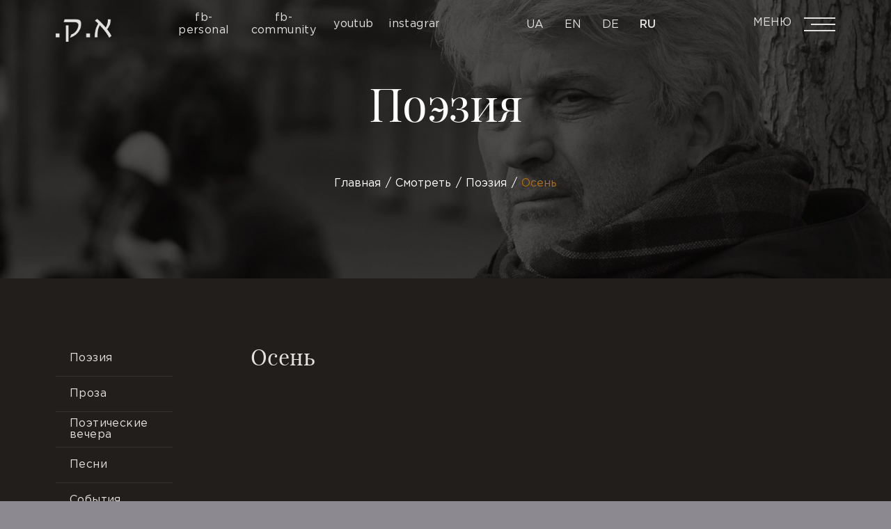

--- FILE ---
content_type: text/html; charset=UTF-8
request_url: https://korotko-poetry.com/ru/osen
body_size: 8292
content:
<!DOCTYPE html> <html style="margin-top: 0px!important;background-color: #8c8990;" class="no-js" lang="ru-RU"> <head> <meta name="google-site-verification" content="WvwbeTnWPIxGcsZnU6ebtwR_Jx4UNY_PA16ZGzochUU"/> <meta charset="UTF-8"> <meta name="viewport" content="width=device-width, initial-scale=1"> <title>Осень &#8212; Авторский сайт Александра Коротко</title> <link rel="canonical" href="https://korotko-poetry.com/ru/osen" /><meta name="title" content="Осень - Авторский сайт Александра Коротко" /><meta name="keywords" content="Поэзия" /><meta name="description" content="Осень"><meta property="og:locale" content="ru-RU"><meta property="og:description" content="Осень"><meta property="og:updated_time" content="2020-10-2518:28:47T18:28:47+02:00" /><meta property="og:image:secure_url" content="https://korotko-poetry.com/wp-content/themes/twentytwenty-child/img/3_2.jpg" /><meta property="og:image:width" content="1920" /><meta property="og:image:height" content="1300" /><meta property="twitter:card" content="summary_large_image"><meta property="twitter:description" content="Осень"><meta property="twitter:title" content="Осень - Авторский сайт Александра Коротко" /><meta property="twitter:site" content="korotko-poetry"><meta property="twitter:image" content="https://korotko-poetry.com/wp-content/themes/twentytwenty-child/img/3_2.jpg"><meta property="twitter:creator" content="@korotko_poetry" /><meta property="article:section" content="Поэзия"><meta property="og:type" content="article"><meta property="article:tag" content="Поэзия"><meta property="og:published_time" content="2020-10-2518:28:47T18:28:47+02:00" /><meta property="og:url" content="https://korotko-poetry.com/ru/osen"><meta property="og:site_name" content="https://korotko-poetry.com/ru/glavnaya"><meta property="og:title" content="Осень - Авторский сайт Александра Коротко" /><meta property="og:image" content="https://korotko-poetry.com/wp-content/themes/twentytwenty-child/img/3_2.jpg"><meta name="Copyright" content="Александр Коротко"><meta name="author" content="Александр Коротко"><meta http-equiv="X-UA-Compatible" content="IE=edge"><meta name="ROBOTS" content="INDEX, FOLLOW, ALL" /><base href="https://korotko-poetry.com/"><link rel="amphtml" href="https://korotko-poetry.com/ru/osen/amp" /><meta name="generator" content="AMP for WP 1.0.77.47"/><link rel='dns-prefetch' href='//s.w.org' /> <link rel="alternate" type="application/rss+xml" title="Авторский сайт Александра Коротко &raquo; Лента" href="https://korotko-poetry.com/ru/feed" /> <link rel="alternate" type="application/rss+xml" title="Авторский сайт Александра Коротко &raquo; Лента комментариев" href="https://korotko-poetry.com/ru/comments/feed" /> <script>
			window._wpemojiSettings = {"baseUrl":"https:\/\/s.w.org\/images\/core\/emoji\/13.0.0\/72x72\/","ext":".png","svgUrl":"https:\/\/s.w.org\/images\/core\/emoji\/13.0.0\/svg\/","svgExt":".svg","source":{"concatemoji":"https:\/\/korotko-poetry.com\/wp-includes\/js\/wp-emoji-release.min.js?ver=5.5.17"}};
			!function(e,a,t){var n,r,o,i=a.createElement("canvas"),p=i.getContext&&i.getContext("2d");function s(e,t){var a=String.fromCharCode;p.clearRect(0,0,i.width,i.height),p.fillText(a.apply(this,e),0,0);e=i.toDataURL();return p.clearRect(0,0,i.width,i.height),p.fillText(a.apply(this,t),0,0),e===i.toDataURL()}function c(e){var t=a.createElement("script");t.src=e,t.defer=t.type="text/javascript",a.getElementsByTagName("head")[0].appendChild(t)}for(o=Array("flag","emoji"),t.supports={everything:!0,everythingExceptFlag:!0},r=0;r<o.length;r++)t.supports[o[r]]=function(e){if(!p||!p.fillText)return!1;switch(p.textBaseline="top",p.font="600 32px Arial",e){case"flag":return s([127987,65039,8205,9895,65039],[127987,65039,8203,9895,65039])?!1:!s([55356,56826,55356,56819],[55356,56826,8203,55356,56819])&&!s([55356,57332,56128,56423,56128,56418,56128,56421,56128,56430,56128,56423,56128,56447],[55356,57332,8203,56128,56423,8203,56128,56418,8203,56128,56421,8203,56128,56430,8203,56128,56423,8203,56128,56447]);case"emoji":return!s([55357,56424,8205,55356,57212],[55357,56424,8203,55356,57212])}return!1}(o[r]),t.supports.everything=t.supports.everything&&t.supports[o[r]],"flag"!==o[r]&&(t.supports.everythingExceptFlag=t.supports.everythingExceptFlag&&t.supports[o[r]]);t.supports.everythingExceptFlag=t.supports.everythingExceptFlag&&!t.supports.flag,t.DOMReady=!1,t.readyCallback=function(){t.DOMReady=!0},t.supports.everything||(n=function(){t.readyCallback()},a.addEventListener?(a.addEventListener("DOMContentLoaded",n,!1),e.addEventListener("load",n,!1)):(e.attachEvent("onload",n),a.attachEvent("onreadystatechange",function(){"complete"===a.readyState&&t.readyCallback()})),(n=t.source||{}).concatemoji?c(n.concatemoji):n.wpemoji&&n.twemoji&&(c(n.twemoji),c(n.wpemoji)))}(window,document,window._wpemojiSettings);
		</script> <style>
img.wp-smiley,
img.emoji {
	display: inline !important;
	border: none !important;
	box-shadow: none !important;
	height: 1em !important;
	width: 1em !important;
	margin: 0 .07em !important;
	vertical-align: -0.1em !important;
	background: none !important;
	padding: 0 !important;
}
</style> <script src='https://korotko-poetry.com/wp-content/themes/twentytwenty/assets/js/index.js?ver=5.5.17' id='twentytwenty-js-js' async></script> <link rel="https://api.w.org/" href="https://korotko-poetry.com/wp-json/" /><link rel="alternate" type="application/json" href="https://korotko-poetry.com/wp-json/wp/v2/posts/4329" /><link rel="EditURI" type="application/rsd+xml" title="RSD" href="https://korotko-poetry.com/xmlrpc.php?rsd" /> <link rel="wlwmanifest" type="application/wlwmanifest+xml" href="https://korotko-poetry.com/wp-includes/wlwmanifest.xml" /> <link rel='prev' title='Звёзд зуботычины&#8230;' href='https://korotko-poetry.com/ru/zvjozd-zubotychiny' /> <link rel='next' title='В той части жизни' href='https://korotko-poetry.com/ru/v-toj-chasti-zhizni-2' /> <meta name="generator" content="WordPress 5.5.17" /> <link rel="canonical" href="https://korotko-poetry.com/ru/osen" /> <link rel='shortlink' href='https://korotko-poetry.com/?p=4329' /> <link rel="alternate" type="application/json+oembed" href="https://korotko-poetry.com/wp-json/oembed/1.0/embed?url=https%3A%2F%2Fkorotko-poetry.com%2Fru%2Fosen" /> <link rel="alternate" type="text/xml+oembed" href="https://korotko-poetry.com/wp-json/oembed/1.0/embed?url=https%3A%2F%2Fkorotko-poetry.com%2Fru%2Fosen&#038;format=xml" /> <script>document.documentElement.className = document.documentElement.className.replace( 'no-js', 'js' );</script> <style type="text/css" id="breadcrumb-trail-css">.breadcrumbs .trail-browse,.breadcrumbs .trail-items,.breadcrumbs .trail-items li {display: inline-block;margin:0;padding: 0;border:none;background:transparent;text-indent: 0;}.breadcrumbs .trail-browse {font-size: inherit;font-style:inherit;font-weight: inherit;color: inherit;}.breadcrumbs .trail-items {list-style: none;}.trail-items li::after {content: "\002F";padding: 0 0.5em;}.trail-items li:last-of-type::after {display: none;}</style> <style>.recentcomments a{display:inline !important;padding:0 !important;margin:0 !important;}</style> <link rel="apple-touch-icon" sizes="57x57" href="https://korotko-poetry.com/wp-content/themes/twentytwenty-child/img/favicon57x57.png"> <link rel="apple-touch-icon" sizes="60x60" href="https://korotko-poetry.com/wp-content/themes/twentytwenty-child/img/favicon60x60.png"> <link rel="apple-touch-icon" sizes="72x72" href="https://korotko-poetry.com/wp-content/themes/twentytwenty-child/img/favicon72x72.png"> <link rel="apple-touch-icon" sizes="76x76" href="https://korotko-poetry.com/wp-content/themes/twentytwenty-child/img/favicon76x76.png"> <link rel="apple-touch-icon" sizes="114x114" href="https://korotko-poetry.com/wp-content/themes/twentytwenty-child/img/favicon114x114.png"> <link rel="apple-touch-icon" sizes="120x120" href="https://korotko-poetry.com/wp-content/themes/twentytwenty-child/img/favicon120x120.png"> <link rel="apple-touch-icon" sizes="144x144" href="https://korotko-poetry.com/wp-content/themes/twentytwenty-child/img/favicon144x144.png"> <link rel="apple-touch-icon" sizes="152x152" href="https://korotko-poetry.com/wp-content/themes/twentytwenty-child/img/favicon152x152.png"> <link rel="apple-touch-icon" sizes="180x180" href="https://korotko-poetry.com/wp-content/themes/twentytwenty-child/img/favicon180x180.png"> <link rel="icon" type="image/png" sizes="192x192" href="https://korotko-poetry.com/wp-content/themes/twentytwenty-child/img/favicon192x192.png"> <link rel="icon" type="image/png" sizes="32x32" href="https://korotko-poetry.com/wp-content/themes/twentytwenty-child/img/favicon32x32.png"> <link rel="icon" type="image/png" sizes="96x96" href="https://korotko-poetry.com/wp-content/themes/twentytwenty-child/img/favicon96x96.png"> <link rel="icon" type="image/png" sizes="16x16" href="https://korotko-poetry.com/wp-content/themes/twentytwenty-child/img/favicon16x16.png"> <style>
        html {
            margin-top: 0px !important;
        }
    </style> ﻿ <script async src="https://www.googletagmanager.com/gtag/js?id=G-6L3CGR2DBH"></script> <script>
  window.dataLayer = window.dataLayer || [];
  function gtag(){dataLayer.push(arguments);}
  gtag('js', new Date());

  gtag('config', 'G-6L3CGR2DBH');
</script> <link href="https://korotko-poetry.com/wp-content/themes/twentytwenty-child/css/animate.css?v=1.1" rel="stylesheet" type="text/css"/> <link href="https://korotko-poetry.com/wp-content/themes/twentytwenty-child/css/swiper.min.css?v=1.1" rel="stylesheet" type="text/css"/> <link href="https://korotko-poetry.com/wp-content/themes/twentytwenty-child/css/styles.min.css?v=1.3.9.1" rel="stylesheet" type="text/css"/> <link href="https://korotko-poetry.com/wp-content/themes/twentytwenty-child/css/restudio.css?v=1.20" rel="stylesheet" type="text/css"/> <script>   (function (i, s, o, g, r, a, m) {
            i['GoogleAnalyticsObject'] = r;
            i[r] = i[r] || function () {
                (i[r].q = i[r].q || []).push(arguments)
            }, i[r].l = 1 * new Date();
            a = s.createElement(o), m = s.getElementsByTagName(o)[0];
            a.async = 1;
            a.src = g;
            m.parentNode.insertBefore(a, m)
        })(window, document, 'script', 'https://www.google-analytics.com/analytics.js', 'ga');
        ga('create', 'UA-91181830-1', 'auto');
        ga('send', 'pageview'); </script> <style test="test">
    
.social a {
    margin-right: 20px;
}
    
.swiper-wrapper {
    height: auto;
}
@media screen and (max-width: 768px) {

.lang-block li{
    margin-right: 10px;
}
.lang-block li:last-child{
margin: 0;
}
}

#buttons.bpdf_wrapper a {
   display:none;
}
#buttons iframe{height:800px}

@media screen and (max-width: 1250px) {
    .lang-block li {
        margin-right: 10px;
    }
    .lang-block li:last-child {
        margin-right: 0px;
    }
    .search-form {
        margin-right: 40px;
    }
    .social a {
        margin-right: 7px;
    }
    .logo{
        margin-right: 15px;
    }
    .lang-block {
        margin-right: 30px;
    }
    .logo img {
        width: 65px;
        height: auto;
    }

    .watch_video {

    }
}

@media screen and (max-width: 1100px) {
    /* .second_block .left .paralax_wrapper img {
        height: auto;
    } */
}
@media screen and (max-width: 1000px) {
    .social {
        display: none;
    }
    .menu_button {
        margin-left: 0;
    }
    .language {
        margin-left: auto;
    }
    /* .second_block {
        display: inline-block;
    } */

    /* .second_block .quotes {
        margin: 30px 0 0 -34px;
        font-size: 190px;
        line-height: 150px;
        height: 24px;
    } */
}

@media screen and (max-width: 700px) {
    .first_block .link_block .link_item {
        margin-right: 20px;
    }

    .first_block .link_block .link_item:last-child {
        margin-right: 0px;
    }

}

@media screen and (max-width: 550px) {
    .first_block .link_block a span {
        font-size: 15px;
    }   
}

@media screen and (max-width: 480px) {
    .watch_video {
        bottom: 20px;
    }
}
    </style> <style>
    .second_block {
        align-items: center;
    }
    .fourth_block .publication_year{
        width: 100%;
    }
    @media screen and (max-width: 1920px) and (min-width: 1250px) {
        .second_block .left .img-wrapper {
            height: 450px;
        }
    }
    @media screen and (max-width: 1250px) and (min-width: 1050px) {
        .second_block .left .img-wrapper {
            height: 350px;
        }
    }
    @media screen and (max-width: 1200px) and (min-width: 450px) {
        .second_block .text,
        .fourth_block .publication_item div {
           font-size: 20px;
        }
    }
    @media screen and (max-width: 1050px) {
        .block_title {
            font-size: 40px;
            margin-right: 40px;
            line-height: normal;
            height: auto;
        }
    }
    @media screen and (max-width: 1050px) and (min-width: 768px) {
        .second_block .right,
        .fourth_block .right {
           margin-left: 45px;
        }

    }
    @media screen and (max-width: 1000px) and (min-width: 450px) {
        .fourth_block .publication_year {
            max-width: 40px;
            margin-right: 15px;
        }
    }
    @media screen and (max-width: 1050px) and (min-width: 450px) {
      

        .second_block .left .img-wrapper {
            height: 250px;
        }
    }
    @media screen and (max-width: 768px) and (min-width: 550px) {
        .third_block .block_top .swiper_button {
            top: 0;
            margin-right: 0;
        }
    }
    @media screen and (max-width: 768px) {
        .third_block .block_top {
            align-items: flex-end;
        }
        
        .third_block .see_more {
            margin-left: 0;
        }
        .fivth_block .block_top .prev_slide,
        .fivth_block .block_top .next_slide {
            height: auto;
        }
        .next_slide {
            margin-right: 0!important;
        }
   

        .fourth_block .left .img-wrapper {
            height: 250px;
        }
        .fourth_block .block_bot {
            display: block;
        }
        
    }

    @media screen and (max-width: 700px) {
        .block_title {
            font-size: 30px;
            margin-right: 20px;
        }
        .see_more {
            height: 40px;
        }
        .see_more span {
            /* -webkit-text-fill-color: #e1e1e1!important; */
        }
    }

    @media screen and (max-width: 550px) and (min-width: 480px) {
        .third_block .swiper_button {
            top: auto;
            position: absolute;
            bottom: 60px;
            left: 50%;
            -webkit-transform: translateX(-50%);
            -ms-transform: translateX(-50%);
            transform: translateX(-50%);
        }

        .third_block .block_top {
           display: block;
            margin-bottom: 40px;
        }
        
        .third_block {
           position: relative;
            padding-bottom: 150px;
        }
    }

    @media screen and (max-width: 450px) {
        .second_block .text {
           font-size: 18px;
        }

        .second_block .left .img-wrapper,
        .fourth_block .left .img-wrapper {
            height: 190px;
        }
    }

    .fourth_block .block_bot {
        align-items: center;
    }
    .fourth_block .right {
        margin-bottom: auto;
    }
</style> <style>
    @media screen and (max-width: 1250px) and (min-width: 450px) {
        .third_block .swiper_button .next_slide, 
        .third_block .swiper_button .prev_slide {
            height: auto;
        }
    }
</style> </head> <header id="header" class=""> <div class="logo"> <a style="color:#fff;" href="https://korotko-poetry.com/"> <img width='80' height='33' src='/wp-content/themes/twentytwenty-child/img/_src/logo_korotko.png'> </a> </div> <div class="social"> <a href="https://www.facebook.com/alexanderkorotko.poetry/"><span style="line-height: 18px;text-align: center;">fb-personal</span></a> <a href="https://www.facebook.com/korotkopoetry/"><span style="line-height: 18px;text-align: center;">fb-community</span></a> <a href="https://www.youtube.com/channel/UCtPXe_ltVtp_f6PAtK5hvhw"><span>youtube</span></a> <a href="https://www.instagram.com/korotko.poetry/"><span>instagram</span></a> </div> <div class="tablet_hide" style="margin-left: auto;"> <form role="search" method="get" class="search-form" action="https://korotko-poetry.com/ru/"> <input type="search" id="search-form-1" class="search-input" placeholder="Поиск" name="s" /> <button type="submit" value="Искать" /> </form> </div> <div class="language tablet_hide"> <ul class="lang-block"> <li class=""> <a href="javascript:void(0)">Ua</a> </li> <li class=""> <a href="javascript:void(0)">En</a> </li> <li><a href="https://de.korotko-poetry.com/">De</a></li><li class="active"> <a href="https://korotko-poetry.com/ru/osen">Ru</a> </li> </ul> </div> <div class="menu_button"> <div class="menu_text">Меню</div> <div class="menu_open"> <span class="long"></span> <span class="short"></span> <span class="long"></span> </div> </div> </header> <div class="menu_opened" style="top: -150%;"> <div class="header-menu"> <div class="logo"> <img width='80' height='33' src='/wp-content/themes/twentytwenty-child/img/_src/logo_footer.png'> </div> <figure data-animation-trigger="signature"></figure> <div class="close_menu"> × </div> </div> <div class="language menu-language"> <div class="s_b"> <form role="search" method="get" class="search-form" action="https://korotko-poetry.com/ru/"> <input type="search" id="search-form-2" class="search-input" placeholder="Поиск" name="s" /> <button type="submit" value="Искать" /> </form> </div> <div class="l_b"> <ul class="lang-block"> <li class=""> <a href="javascript:void(0)">Ua</a> </li> <li class=""> <a href="javascript:void(0)">En</a> </li> <li><a href="https://de.korotko-poetry.com/">De</a></li><li class="active"> <a href="https://korotko-poetry.com/ru/osen">Ru</a> </li> </ul> </div> </div> <div class="menu_content"> <div class="menu_list"> <div class="menu_list_item" menu-pointer="1"> <a href="https://korotko-poetry.com/ru/" accesskey="0" title="Главная">Главная</a> </div> <div class="menu_list_item menu_sublist" menu-pointer="2"> <a class='menuItemOpen' accesskey="1" title="Автор">Автор <svg aria-hidden="true" focusable="false" data-prefix="far" data-icon="angle-right" role="img" xmlns="http://www.w3.org/2000/svg" viewBox="0 0 192 512" class="svg-inline--fa fa-angle-right fa-w-6 fa-spin fa-lg rotate"> <path fill="currentColor" d="M187.8 264.5L41 412.5c-4.7 4.7-12.3 4.7-17 0L4.2 392.7c-4.7-4.7-4.7-12.3 0-17L122.7 256 4.2 136.3c-4.7-4.7-4.7-12.3 0-17L24 99.5c4.7-4.7 12.3-4.7 17 0l146.8 148c4.7 4.7 4.7 12.3 0 17z" class=""> </path> </svg> </a> <div class="submenu" style="opacity: 0; display: none"> <a href="https://korotko-poetry.com/ru/ob-avtore" title="Об авторе">Об авторе</a> <a href="https://korotko-poetry.com/ru/category/author/ru-intervyu" title="Интервью">Интервью</a> <a href="https://korotko-poetry.com/ru/category/author/ru-kritika" title="Критика">Критика</a> <a href="https://korotko-poetry.com/ru/category/author/ru-pressa" title="Пресса">Пресса</a> <a href="https://korotko-poetry.com/ru/category/author/ru-sobitiya" title="События">События</a> <a href="https://korotko-poetry.com/ru/category/author/fotoprezentatsii" title="Фотопрезентации">Фотопрезентации</a> <a href="https://korotko-poetry.com/ru/category/author/ru-otzivi" title="Отзывы">Отзывы</a> <a href="https://korotko-poetry.com/ru/category/author/ru-tsitaty" title="Цитаты">Цитаты</a> </div> </div> <div class="menu_list_item menu_sublist" menu-pointer="3"> <a class='menuItemOpen' accesskey="2" title="Произведения">Произведения <svg aria-hidden="true" focusable="false" data-prefix="far" data-icon="angle-right" role="img" xmlns="http://www.w3.org/2000/svg" viewBox="0 0 192 512" class="svg-inline--fa fa-angle-right fa-w-6 fa-spin fa-lg rotate"> <path fill="currentColor" d="M187.8 264.5L41 412.5c-4.7 4.7-12.3 4.7-17 0L4.2 392.7c-4.7-4.7-4.7-12.3 0-17L122.7 256 4.2 136.3c-4.7-4.7-4.7-12.3 0-17L24 99.5c4.7-4.7 12.3-4.7 17 0l146.8 148c4.7 4.7 4.7 12.3 0 17z" class=""> </path> </svg> </a> <div class="submenu" style="opacity: 0; display: none"> <a href="https://korotko-poetry.com/ru/category/proizvedeniya/ru-stihi" title="Стихи">Стихи</a> <a href="https://korotko-poetry.com/ru/category/proizvedeniya/poemy" title="Поэмы">Поэмы</a> <a href="https://korotko-poetry.com/ru/category/proizvedeniya/cikly" title="Циклы">Циклы</a> <a href="https://korotko-poetry.com/ru/category/proizvedeniya/miniatjury" title="Миниатюры">Миниатюры</a> <a href="https://korotko-poetry.com/ru/category/proizvedeniya/traktaty" title="Трактаты">Трактаты</a> <a href="https://korotko-poetry.com/ru/category/proizvedeniya/esse" title="Эссе">Эссе</a> <a href="https://korotko-poetry.com/ru/category/proizvedeniya/pritchi" title="Притчи">Притчи</a> <a href="https://korotko-poetry.com/ru/category/proizvedeniya/etjudy" title="Этюды">Этюды</a> <a href="https://korotko-poetry.com/ru/category/proizvedeniya/novelly" title="Новеллы">Новеллы</a> <a href="https://korotko-poetry.com/ru/category/proizvedeniya/povesti" title="Повести">Повести</a> <a href="https://korotko-poetry.com/ru/category/proizvedeniya/pesy" title="Пьесы">Пьесы</a> <a href="https://korotko-poetry.com/ru/category/proizvedeniya/perevody" title="Переводы">Переводы</a> <a href="https://korotko-poetry.com/ru/category/proizvedeniya/podstrochniki" title="Подстрочники">Подстрочники</a> <a href="https://korotko-poetry.com/ru/category/proizvedeniya/chernoviki" title="Черновики">Черновики</a> <a href="https://korotko-poetry.com/ru/category/proizvedeniya/illjustracii" title="Иллюстрации">Иллюстрации</a> <a href="https://korotko-poetry.com/ru/category/proizvedeniya/publikacii" title="Публикации">Публикации</a> <a href="https://korotko-poetry.com/ru/category/proizvedeniya/ru-knigi" title="Книги">Книги</a> </div> </div> <div class="menu_list_item menu_sublist" menu-pointer="4"> <a class='menuItemOpen' accesskey="3" title="Смотреть">Смотреть <svg aria-hidden="true" focusable="false" data-prefix="far" data-icon="angle-right" role="img" xmlns="http://www.w3.org/2000/svg" viewBox="0 0 192 512" class="svg-inline--fa fa-angle-right fa-w-6 fa-spin fa-lg rotate"> <path fill="currentColor" d="M187.8 264.5L41 412.5c-4.7 4.7-12.3 4.7-17 0L4.2 392.7c-4.7-4.7-4.7-12.3 0-17L122.7 256 4.2 136.3c-4.7-4.7-4.7-12.3 0-17L24 99.5c4.7-4.7 12.3-4.7 17 0l146.8 148c4.7 4.7 4.7 12.3 0 17z" class=""> </path> </svg> </a> <div class="submenu" style="opacity: 0; display: none;top: auto; margin-top:20px;"> <a href="https://korotko-poetry.com/ru/category/smotret/poeziya" title="Поэзия">Поэзия</a> <a href="https://korotko-poetry.com/ru/category/smotret/proza" title="Проза">Проза</a> <a href="https://korotko-poetry.com/ru/category/smotret/poeticheskie-vechera" title="Поэтические вечера">Поэтические вечера</a> <a href="https://korotko-poetry.com/ru/category/smotret/pesni" title="Песни">Песни</a> <a href="https://korotko-poetry.com/ru/category/smotret/ru-sobitiya-smotret" title="События">События</a> <a href="https://korotko-poetry.com/ru/category/smotret/ru-tsitaty-smotret" title="Цитаты">Цитаты</a> </div> </div> <div class="menu_list_item menu_sublist" menu-pointer="5"> <a class='menuItemOpen' accesskey="4" title="Слушать">Слушать <svg aria-hidden="true" focusable="false" data-prefix="far" data-icon="angle-right" role="img" xmlns="http://www.w3.org/2000/svg" viewBox="0 0 192 512" class="svg-inline--fa fa-angle-right fa-w-6 fa-spin fa-lg rotate"> <path fill="currentColor" d="M187.8 264.5L41 412.5c-4.7 4.7-12.3 4.7-17 0L4.2 392.7c-4.7-4.7-4.7-12.3 0-17L122.7 256 4.2 136.3c-4.7-4.7-4.7-12.3 0-17L24 99.5c4.7-4.7 12.3-4.7 17 0l146.8 148c4.7 4.7 4.7 12.3 0 17z" class=""> </path> </svg> </a> <div class="submenu" style="opacity: 0; display: none;top: auto; margin-top:20px;"> <a href="https://korotko-poetry.com/ru/category/slushat/pesni-slushat" title="Песни">Песни</a> <a href="https://korotko-poetry.com/ru/category/slushat/poeziya-slushat" title="Поэзия">Поэзия</a> <a href="https://korotko-poetry.com/category/sluhati/interview-ru" title="Интервью">Интервью</a> </div> </div> <div class="menu_list_item" menu-pointer="6"> <a href="https://korotko-poetry.com/ru/category/ru-novosti" accesskey="5" title="Новости">Новости</a> </div> <div class="menu_list_item" menu-pointer="7"> <a href="https://korotko-poetry.com/ru/kontakty" accesskey="7" title="Контакты">Контакты</a> </div> <span id="pointer" style="top: 28px;opacity: 0;"></span> </div> </div> <div class="social mobile" style="display:none"> <a href="https://www.facebook.com/alexanderkorotko.poetry/">facebook</a> <a href="https://www.youtube.com/channel/UCtPXe_ltVtp_f6PAtK5hvhw">youtube</a> <a href="https://inspiredbyarts.blogspot.com/">blogger</a> <a href="https://www.instagram.com/korotko.poetry/">instagram</a> </div> </div> <a id="upbutton" style="right: -70px;" onclick="window.scroll(0,0);"> <svg xmlns="http://www.w3.org/2000/svg" xmlns:xlink="http://www.w3.org/1999/xlink" width="13" height="19" viewBox="0 0 13 19"> <metadata><!--<xpacket begin = "﻿" id = "W5M0MpCehiHzreSzNTczkc9d">--> <x:xmpmeta xmlns:x="adobe:ns:meta/" x:xmptk="Adobe XMP Core 5.6-c138 79.159824, 2016/09/14-01:09:01 "> <rdf:RDF xmlns:rdf="http://www.w3.org/1999/02/22-rdf-syntax-ns#"> <rdf:Description rdf:about=""/> </rdf:RDF> </x:xmpmeta> <!--< xpacket end = "w">--></metadata> <image id="arrow_up" width="13" height="19" xlink:href="[data-uri]"/> </svg> </a> <div class="content other_page composition catalog_page"> <div class="first_block"> <h1 class="page_title"> Поэзия </h1> <nav role="navigation" aria-label="Хлебные крошки" class="breadcrumb-trail breadcrumbs" itemprop="breadcrumb"><h2 class="trail-browse"></h2><ul class="breadcrumb" itemscope itemtype="http://schema.org/BreadcrumbList"><meta name="numberOfItems" content="4" /><meta name="itemListOrder" content="Ascending" /><li itemprop="itemListElement" itemscope itemtype="http://schema.org/ListItem" class="trail-item trail-begin"><a href="https://korotko-poetry.com/" rel="home" itemprop="item"><span itemprop="name">Главная</span></a><meta itemprop="position" content="1" /></li><li itemprop="itemListElement" itemscope itemtype="http://schema.org/ListItem" class="trail-item"><span itemprop="item"><span itemprop="name"><span >Смотреть</span></span></span><meta itemprop="position" content="2" /></li><li itemprop="itemListElement" itemscope itemtype="http://schema.org/ListItem" class="trail-item"><a href="https://korotko-poetry.com/ru/category/smotret/poeziya" itemprop="item"><span itemprop="name">Поэзия</span></a><meta itemprop="position" content="3" /></li><li itemprop="itemListElement" itemscope itemtype="http://schema.org/ListItem" class="trail-item trail-end"><span itemprop="item"><span itemprop="name">Осень</span></span><meta itemprop="position" content="4" /></li></ul></nav> </div> <div class="content_block with_sidebar"> <div class="sidebar"><ul id="menu-smotret" class="nav nav-pills"><li id="menu-item-3547" class="menu-item menu-item-type-taxonomy menu-item-object-category current-post-ancestor current-menu-parent current-post-parent menu-item-3547"><a href="https://korotko-poetry.com/ru/category/smotret/poeziya">Поэзия</a></li> <li id="menu-item-3548" class="menu-item menu-item-type-taxonomy menu-item-object-category menu-item-3548"><a href="https://korotko-poetry.com/ru/category/smotret/proza">Проза</a></li> <li id="menu-item-3549" class="menu-item menu-item-type-taxonomy menu-item-object-category menu-item-3549"><a href="https://korotko-poetry.com/ru/category/smotret/poeticheskie-vechera">Поэтические вечера</a></li> <li id="menu-item-3550" class="menu-item menu-item-type-taxonomy menu-item-object-category menu-item-3550"><a href="https://korotko-poetry.com/ru/category/smotret/pesni">Песни</a></li> <li id="menu-item-3551" class="menu-item menu-item-type-taxonomy menu-item-object-category menu-item-3551"><a href="https://korotko-poetry.com/ru/category/smotret/ru-sobitiya-smotret">События</a></li> <li id="menu-item-3552" class="menu-item menu-item-type-taxonomy menu-item-object-category menu-item-3552"><a href="https://korotko-poetry.com/ru/category/smotret/ru-tsitaty-smotret">Цитаты</a></li> </ul></div> <div class=" content_fill single_page"> <div class="single_title"> Осень</div> <article></article> <iframe src="https://www.youtube.com/embed/CxXduLF3HJ0?autoplay=1" allowfullscreen="" width="100%" height="auto" frameborder="0"></iframe> <div class="main_social"> </div> <section class="ob-avtore-block news"> <div class="list_more_block"> <div class="list_more_title"> Ещё </div> <ul class="list-items more_pages"> <li> <a href="https://korotko-poetry.com/ru/skerco-3" title="СКЕРЦО"> СКЕРЦО </a> <span> 24.04.2025 </span> </li> <li> <a href="https://korotko-poetry.com/ru/poema-avraam-i-ichak-prochitannaya-dlya-radio-reka-ierusalim-izrail-1997-god" title="Поэма &#171;Авраам и Ицхак&#187;, прочитанная для радио REKA, Иерусалим, Израиль, 1997 год"> Поэма &#171;Авраам и Ицхак&#187;, прочитанная для радио REKA, Иерусалим, Израиль, 1997 год </a> <span> 12.04.2025 </span> </li> <li> <a href="https://korotko-poetry.com/ru/chas-2" title="ЧАС"> ЧАС </a> <span> 24.06.2024 </span> </li> </ul> </div> </section> </div> </div> </div> <div class="footer"> <div class="footer_wrap"> <div class="footer_top"> <div class="logo"><a style="color: #211e1b" href="https://korotko-poetry.com/"> <img width='85' height='35' src='/wp-content/themes/twentytwenty-child/img/_src/logo_footer.png'> </a></div> <div class="quote"> И день как год, и год как день, растёт нерукотворный лес идей...</div> <div class="social_footer"> <a href="https://www.facebook.com/alexanderkorotko.poetry/">fb-personal</a> <a href="https://www.facebook.com/korotkopoetry/">fb-community</a> <a href="https://www.youtube.com/channel/UCtPXe_ltVtp_f6PAtK5hvhw">youtube</a> <a href="https://www.instagram.com/korotko.poetry/">instagram</a> </div> </div> <div class="footer_mid"> <figure data-animation-trigger="signature"></figure> <form action="https://korotko-poetry.com" method="POST"> <div class="label"> Подпишитесь на наши обновления</div> <div class="subscribe"> <fieldset> <legend class="contact-legend">Ваш email</legend> <input type="text" onclick="inputChange(this)" oninput="inputRemove(this)" placeholder="Ваш email" class="contact-input"> </fieldset> <button type="submit">Подписаться</button> </div> </form> <div class="social_mob"> <a href="https://www.facebook.com/alexanderkorotko.poetry/">fb-personal</a> <a href="https://www.facebook.com/korotkopoetry/">fb-community</a> <a href="https://www.youtube.com/channel/UCtPXe_ltVtp_f6PAtK5hvhw">youtube</a> <a href="https://www.instagram.com/korotko.poetry/">instagram</a> </div> </div> <div class="footer_bot"> <div class="author_site"> © 2003-2023 Авторский сайт Александра Коротко </div> <div class="copyright"> При копировании/цитировании материалов сайта гиперссылка на www.korotko-poetry.com обязательна </div> </div> </div> </div> <script defer src="https://korotko-poetry.com/wp-content/themes/twentytwenty-child/js/jquery.min.js?v=1.2"></script> <script defer src="https://code.jquery.com/jquery-migrate-1.4.1.js?v=1.2"></script> <script defer src="https://korotko-poetry.com/wp-content/themes/twentytwenty-child/js/jquery-ui-1.9.2.custom.js?v=1.2"></script> <script defer src="https://korotko-poetry.com/wp-content/themes/twentytwenty-child/js/jquery.mousewheel.min.js?v=1.2"></script> <script defer src="https://korotko-poetry.com/wp-content/themes/twentytwenty-child/js/bootstrap.min.js?v=1.2"
        crossorigin="anonymous"></script> <script defer src="https://korotko-poetry.com/wp-content/themes/twentytwenty-child/js/parallax.min.js?v=1.2"></script> <script defer src="https://korotko-poetry.com/wp-content/themes/twentytwenty-child/js/gui_media.js?v=1.2"></script> <script defer src="https://korotko-poetry.com/wp-content/themes/twentytwenty-child/js/bootstrap-tooltip.js?v=1.2"></script> <script defer src="https://korotko-poetry.com/wp-content/themes/twentytwenty-child/js/swiper.min.js?v=1.1"></script> <script defer src="https://korotko-poetry.com/wp-content/themes/twentytwenty-child/js/TweenMax.min.js?v=1.1"></script> <script defer src="https://korotko-poetry.com/wp-content/themes/twentytwenty-child/js/_custom.js?v=1.16.4"></script> <script type="text/javascript">
    var Domain = {};
    (function () {
        Domain.SearchUrl = '//korotko-poetry.com/search';
        Domain.Cookie = '.korotko-poetry.com';
        Domain.PageId = 4329;
    })();
</script> </body> </html> <!-- Cache Enabler by KeyCDN @ Sat, 24 Jan 2026 01:34:42 GMT (https-index.html) -->

--- FILE ---
content_type: text/css
request_url: https://korotko-poetry.com/wp-content/themes/twentytwenty-child/css/styles.min.css?v=1.3.9.1
body_size: 13091
content:
@font-face{font-display:swap;font-family:Cormorant;font-style:normal;font-weight:300;src:url(../fonts/CormorantInfant-Light.woff2) format("woff2")}@font-face{font-display:swap;font-family:Cormorant;font-style:normal;font-weight:400;src:url(../fonts/CormorantInfant-Regular.woff2) format("woff2")}@font-face{font-display:swap;font-family:Cormorant;font-style:italic;font-weight:400;src:url(../fonts/CormorantInfant-Italic.woff2) format("woff2")}@font-face{font-display:swap;font-family:Cormorant;font-style:normal;font-weight:500;src:url(../fonts/CormorantInfant-Medium.woff2) format("woff2")}@font-face{font-display:swap;font-family:Cormorant;font-style:normal;font-weight:600;src:url(../fonts/CormorantInfant-SemiBold.woff2) format("woff2")}@font-face{font-display:swap;font-family:Cormorant;font-style:normal;font-weight:700;src:url(../fonts/CormorantInfant-Bold.woff2) format("woff2")}@font-face{font-display:swap;font-family:Gotham;font-style:normal;font-weight:300;src:url(../fonts/GothamPro-Light.woff) format("woff2")}@font-face{font-display:swap;font-family:Gotham;font-style:normal;font-weight:400;src:url(../fonts/GothamPro-Regular.woff) format("woff2")}@font-face{font-display:swap;font-family:Gotham;font-style:normal;font-weight:500;src:url(../fonts/GothamPro-Medium.woff) format("woff2")}@font-face{font-display:swap;font-family:Gotham;font-style:normal;font-weight:700;src:url(../fonts/GothamPro-Bold.woff) format("woff2")}@font-face{font-display:swap;font-family:Gotham;font-style:normal;font-weight:900;src:url(../fonts/GothamPro-Black.woff) format("woff2")}@font-face{font-display:swap;font-family:Playfair;font-style:normal;font-weight:400;src:url(../fonts/Playfairdisplayregular.woff2) format("woff2")}@font-face{font-display:swap;font-family:Playfair;font-style:normal;font-weight:500;src:url(../fonts/Playfairdisplaymedium.woff2) format("woff2")}@font-face{font-display:swap;font-family:Playfair;font-style:normal;font-weight:600;src:url(../fonts/Playfairdisplaysemibold.woff2) format("woff2")}@font-face{font-display:swap;font-family:Playfair;font-style:normal;font-weight:700;src:url(../fonts/Playfairdisplaybold.woff2) format("woff2")}@font-face{font-display:swap;font-family:Playfair;font-style:normal;font-weight:900;src:url(../fonts/Playfairdisplayblack.woff2) format("woff2")}*{margin:0;padding:0;text-decoration:none;list-style:none;outline:0}body{margin:auto;overflow-x:hidden;background-color:#211e1b}html{scroll-behavior:smooth}header{position:absolute;left:0;top:0;width:calc(100vw - 20%);display:-webkit-box;display:-webkit-flex;display:-ms-flexbox;display:flex;-webkit-box-align:center;-webkit-align-items:center;-ms-flex-align:center;align-items:center;padding-left:10%;padding-right:10%;height:70px;-webkit-transition:.2s;-o-transition:.2s;transition:.2s;z-index:10}.sticky{background-color:#1e1c1a!important;opacity:1!important;padding-top:0;position:fixed}.logo{font-family:Playfair;font-size:60px;color:#e1e1e1;margin-right:90px;line-height:60px}.main_block{padding:125px 10%}.social_mob,.social_mobile{display:-webkit-box;display:-webkit-flex;display:-ms-flexbox;display:flex}.social_mob a,.social_mobile a{letter-spacing:.025em;color:#211e1b;font-family:Gotham;line-height:36px;font-size:16px;margin-right:35px;display:-webkit-inline-box;display:-webkit-inline-flex;display:-ms-inline-flexbox;display:inline-flex;-webkit-box-align:center;-webkit-align-items:center;-ms-flex-align:center;align-items:center;height:46px;-webkit-transition:.3s;-o-transition:.3s;transition:.3s;border-bottom:1px solid #b96d0000}.social_mob a:hover,.social_mobile a:hover{color:#b96d00;border-bottom:1px solid #b96d00}.social_mob a:last-child,.social_mobile a:last-child{margin-right:0}.social_mobile{display:none;margin-top:45px;margin:0 auto}.social_mobile a{margin-right:10px;font-size:14px}.social{display:-webkit-box;display:-webkit-flex;display:-ms-flexbox;display:flex}.social a{margin-right:35px;display:-webkit-inline-box;display:-webkit-inline-flex;display:-ms-inline-flexbox;display:inline-flex;-webkit-box-align:center;-webkit-align-items:center;-ms-flex-align:center;align-items:center;height:46px;position:relative;overflow:hidden;-webkit-transition:.5s;-o-transition:.5s;transition:.5s}.social a:hover{background-position:0 100%}.social a::after{content:"";position:absolute;width:100%;height:1px;bottom:0;left:-100%;background-color:#b96d00;-webkit-transition:.5s;-o-transition:.5s;transition:.5s}.social a:hover::after{left:0}.social a span{letter-spacing:.025em;color:#e1e1e1;font-family:Gotham;line-height:36px;font-size:16px;background:-webkit-gradient(linear,left top,right top,color-stop(0,#b96d00),color-stop(50%,#b96d00),color-stop(50%,#e1e1e1));background:-o-linear-gradient(left,#b96d00 0,#b96d00 50%,#e1e1e1 50%);background:linear-gradient(to right,#b96d00 0,#b96d00 50%,#e1e1e1 50%);background-image:-webkit-gradient(linear,left top,right top,color-stop(0,#b96d00),color-stop(50%,#b96d00),color-stop(50%,#e1e1e1));background-image:-o-linear-gradient(left,#b96d00 0,#b96d00 50%,#e1e1e1 50%);background-image:linear-gradient(to right,#b96d00 0,#b96d00 50%,#e1e1e1 50%);-webkit-background-clip:text;background-clip:text;-webkit-text-fill-color:transparent;background-size:200% 100%;background-position:100%;-webkit-transition:.5s;-o-transition:.5s;transition:.5s;text-decoration:none}.social a span:hover{background-position:0 100%}.search-form{margin-left:auto;position:relative;margin-right:70px}.search-form::after{content:"";background:url(../img/svg/icon_search.svg);width:20px;height:20px;display:inline-block;position:absolute;left:0;top:13px;z-index:2}.search-form .search-input{background-color:#0000;border:none;height:46px;border-bottom:1px solid #b96d0000;width:0;font-family:Gotham;line-height:36px;font-size:16px;color:#e1e1e1;position:relative;z-index:20;-webkit-transition:.3s;-o-transition:.3s;transition:.3s;padding-left:35px;cursor:pointer}.search-form .search-input::-webkit-input-placeholder{opacity:1}.search-form .search-input::-moz-placeholder{opacity:1}.search-form .search-input:-ms-input-placeholder{opacity:1}.search-form .search-input::-ms-input-placeholder{opacity:1}.search-form .search-input::placeholder{opacity:1}.search-form .search-input:focus{width:280px;border-bottom:1px solid #b96d00}.search-form button{display:none}.search_form-menu{margin-left:0;display:none}.search_form-menu::after{content:"";background:url(../img/svg/icon_search.svg);width:20px;height:20px;display:inline-block;position:absolute;left:0;top:13px;z-index:2}.search_form-menu .search_input{background-color:#0000;border:none;height:46px;border-bottom:1px solid #b96d0000;width:0;font-family:Gotham;line-height:36px;font-size:16px;color:#e1e1e1;position:relative;z-index:1;-webkit-transition:.3s;-o-transition:.3s;transition:.3s;padding-left:35px;cursor:pointer}.search_form-menu .search_input::-webkit-input-placeholder{opacity:1}.search_form-menu .search_input::-moz-placeholder{opacity:1}.search_form-menu .search_input:-ms-input-placeholder{opacity:1}.search_form-menu .search_input::-ms-input-placeholder{opacity:1}.search_form-menu .search_input::placeholder{opacity:1}.search_form-menu .search_input:focus{width:280px;border-bottom:1px solid #b96d00}.search_form-menu button{display:none}.lang-block,.lang_block{margin-right:110px;display:-webkit-box;display:-webkit-flex;display:-ms-flexbox;display:flex}.lang-block li,.lang_block li{margin-right:30px}.lang-block a,.lang_block a{font-family:Gotham;font-size:16px;text-transform:uppercase;-webkit-transition:.3s;-o-transition:.3s;transition:.3s;position:relative;overflow:hidden;background:-webkit-gradient(linear,left top,right top,from(#b96d00),color-stop(50%,#b96d00),color-stop(50%,#e1e1e1));background:-o-linear-gradient(left,#b96d00,#b96d00 50%,#e1e1e1 50%);background:linear-gradient(to right,#b96d00,#b96d00 50%,#e1e1e1 50%);-webkit-background-clip:text;background-clip:text;-webkit-text-fill-color:transparent;background-size:200% 100%;background-position:100%;-webkit-transition:.3s ease;-o-transition:.3s ease;transition:.3s ease;text-decoration:none}.lang-block a:hover,.lang_block a:hover{background-position:0 100%}.lang-block a:hover,.lang_block a:hover{color:#b96d00}.lang-block .active a,.lang_block .active a{color:#b96d00;font-weight:500}.menu-language{margin-top:60px;display:-webkit-box;display:-webkit-flex;display:-ms-flexbox;display:flex;-webkit-box-pack:center;-webkit-justify-content:center;-ms-flex-pack:center;justify-content:center;display:none}.menu-language .lang_block{display:-webkit-box;display:-webkit-flex;display:-ms-flexbox;display:flex}.menu-language .lang_block li{margin-right:30px}.menu-language .lang_block a{color:#211e1b;font-family:Gotham;font-size:16px;text-transform:uppercase;-webkit-transition:.3s;-o-transition:.3s;transition:.3s}.menu-language .lang_block a:hover{color:#b96d00}.menu-language .lang_block .active a{color:#b96d00;font-weight:500}.menu_button{display:-webkit-box;display:-webkit-flex;display:-ms-flexbox;display:flex}.menu_button .menu_text{font-family:Gotham;color:#e1e1e1;font-size:16px;text-transform:uppercase;margin-right:18px}.menu_button .menu_open{width:45px;height:20px;display:-webkit-box;display:-webkit-flex;display:-ms-flexbox;display:flex;-webkit-box-orient:vertical;-webkit-box-direction:normal;-webkit-flex-direction:column;-ms-flex-direction:column;flex-direction:column;-webkit-box-pack:justify;-webkit-justify-content:space-between;-ms-flex-pack:justify;justify-content:space-between;-webkit-box-align:end;-webkit-align-items:flex-end;-ms-flex-align:end;align-items:flex-end;cursor:pointer}.menu_button .menu_open span{display:block;height:2px;background-color:#e1e1e1}.menu_button .menu_open .long{width:45px}.menu_button .menu_open .short{width:35px}.first_block{position:relative;width:calc(100vw - 20%);height:100vh;background-size:cover;padding:0 10%;display:-webkit-box;display:-webkit-flex;display:-ms-flexbox;display:flex;-webkit-box-orient:vertical;-webkit-box-direction:normal;-webkit-flex-direction:column;-ms-flex-direction:column;flex-direction:column;-webkit-box-pack:justify;-webkit-justify-content:space-between;-ms-flex-pack:justify;justify-content:space-between}.first_block .top_block{padding-top:11%}.first_block .bot_block{display:-webkit-box;display:-webkit-flex;display:-ms-flexbox;display:flex;-webkit-box-pack:justify;-webkit-justify-content:space-between;-ms-flex-pack:justify;justify-content:space-between;margin-bottom:80px;-webkit-box-align:end;-webkit-align-items:flex-end;-ms-flex-align:end;align-items:flex-end}.first_block .subtitle{font-style:italic;font-family:Cormorant;font-size:22px;line-height:1.6em;color:#b96d00;letter-spacing:.05em}.first_block .title{font-family:Playfair;font-size:80px;color:#fff;width:53%;letter-spacing:.025em}.first_block .text{font-family:Gotham;font-size:30px;color:#e1e1e1;width:50%;margin-top:80px;line-height:1.5em}.first_block figure{margin-top:80px;width:390px;height:40px;background:url(../img/_src/sign_korotko_1_screen2.png) no-repeat}.first_block .link_block{display:-webkit-box;display:-webkit-flex;display:-ms-flexbox;display:flex}.first_block .link_block .link_item{margin-right:50px}.first_block .link_block a{display:-webkit-inline-box;display:-webkit-inline-flex;display:-ms-inline-flexbox;display:inline-flex;-webkit-box-align:center;-webkit-align-items:center;-ms-flex-align:center;align-items:center;position:relative;-webkit-transition:.5s;-o-transition:.5s;transition:.5s;font-family:Gotham;font-size:16px;color:#e1e1e1;height:50px;overflow:hidden;background:-webkit-gradient(linear,left top,right top,from(#b96d00),color-stop(50%,#b96d00),color-stop(50%,#e1e1e1));background:-o-linear-gradient(left,#b96d00,#b96d00 50%,#e1e1e1 50%);background:linear-gradient(to right,#b96d00,#b96d00 50%,#e1e1e1 50%);-webkit-background-clip:text;background-clip:text;-webkit-text-fill-color:transparent;background-size:200% 100%;background-position:100%;text-decoration:none}.first_block .link_block a:hover{background-position:0 100%}.first_block .link_block a::before{content:"";position:absolute;width:100%;height:1px;bottom:0;background-color:#76716c;-webkit-transition:.5s;-o-transition:.5s;transition:.5s;z-index:1}.first_block .link_block a::after{content:"";position:absolute;width:100%;height:1px;bottom:0;left:-100%;background-color:#b96d00;-webkit-transition:.5s;-o-transition:.5s;transition:.5s;z-index:2}.first_block .link_block a:hover::after{left:0}.first_block .link_block a span{-webkit-transition:.5s;-o-transition:.5s;transition:.5s;font-family:Gotham;font-size:16px;color:#e1e1e1;overflow:hidden;background:-webkit-gradient(linear,left top,right top,from(#b96d00),color-stop(50%,#b96d00),color-stop(50%,#e1e1e1));background:-o-linear-gradient(left,#b96d00,#b96d00 50%,#e1e1e1 50%);background:linear-gradient(to right,#b96d00,#b96d00 50%,#e1e1e1 50%);-webkit-background-clip:text;background-clip:text;-webkit-text-fill-color:transparent;background-size:200% 100%;background-position:100%;text-decoration:none}.first_block .link_block a span:hover{background-position:0 100%}.watch_video{width:150px;height:150px;cursor:pointer;display:-webkit-box;display:-webkit-flex;display:-ms-flexbox;display:flex;-webkit-box-pack:center;-webkit-justify-content:center;-ms-flex-pack:center;justify-content:center;-webkit-box-align:center;-webkit-align-items:center;-ms-flex-align:center;align-items:center;font-family:Gotham;font-size:14px;border-radius:50%;border:1px solid #76716c;text-transform:uppercase;color:#b96d00;text-align:center;line-height:1.6em;position:relative;-webkit-transition:.3s;-o-transition:.3s;transition:.3s}.second_block{background:url(https://korotko-poetry.com/wp-content/uploads/2021/02/bg_2_screen.png) no-repeat;background-position-x:100%;background-color:#211e1b;display:-webkit-box;display:-webkit-flex;display:-ms-flexbox;display:flex}.second_block .left{width:50%}.second_block .left .paralax_wrapper{border:7px solid #33312f;top:-13px;right:-13px;position:relative;width:100%;background-image:url(https://korotko-poetry.com/wp-content/uploads/2021/02/img_2_screen_parallax_desktop.jpg);background-size:110%;background-position-y:100%;background-repeat:no-repeat;-webkit-transition:.3s;-o-transition:.3s;transition:.3s;background-position-x:50%}.second_block .left .paralax_wrapper img{width:100%;height:100%;opacity:0}.second_block .right{width:50%;margin-left:75px}.second_block .quotes{font-size:221px;font-family:Playfair;color:#33312f;line-height:117px;height:75px;font-weight:700}.second_block .text{margin-top:50px;font-family:Playfair;font-size:36px;color:#e1e1e1;line-height:1.5}.second_block .sign{font-family:Cormorant;font-size:22px;color:#b96d00;margin-top:40px;text-align:right;font-style:italic;letter-spacing:.025em}.block_title{font-family:Playfair;font-size:70px;line-height:70px;height:70px;margin-right:80px}.see_more{overflow:hidden;height:50px;display:-webkit-inline-box;display:-webkit-inline-flex;display:-ms-inline-flexbox;display:inline-flex;-webkit-box-align:center;-webkit-align-items:center;-ms-flex-align:center;align-items:center;position:relative;-webkit-transition:.5s;-o-transition:.5s;transition:.5s}.see_more:hover{background-position:0 100%}.see_more::before{content:"";position:absolute;width:100%;height:1px;bottom:0;background-color:#221e1b;-webkit-transition:.5s;-o-transition:.5s;transition:.5s;z-index:1}.see_more::after{content:"";position:absolute;width:100%;height:1px;bottom:0;left:-100%;background-color:#b96d00;-webkit-transition:.5s;-o-transition:.5s;transition:.5s;z-index:2}.see_more:hover::after{left:0}.see_more span{-webkit-transition:.5s;-o-transition:.5s;transition:.5s;font-family:Gotham;font-size:16px;color:#221e1b;overflow:hidden;background:-webkit-gradient(linear,left top,right top,from(#b96d00),color-stop(50%,#b96d00),color-stop(50%,#221e1b));background:-o-linear-gradient(left,#b96d00,#b96d00 50%,#221e1b 50%);background:linear-gradient(to right,#b96d00,#b96d00 50%,#221e1b 50%);-webkit-background-clip:text;background-clip:text;-webkit-text-fill-color:transparent;background-size:200% 100%;background-position:100%;text-decoration:none}.see_more span:hover{background-position:0 100%}.third_block{overflow:hidden;background-color:#e1e1e1}.third_block .see_more{overflow:hidden;margin-right:auto}.third_block .block_top{display:-webkit-box;display:-webkit-flex;display:-ms-flexbox;display:flex;-webkit-box-pack:justify;-webkit-justify-content:space-between;-ms-flex-pack:justify;justify-content:space-between;-webkit-box-align:end;-webkit-align-items:flex-end;-ms-flex-align:end;align-items:flex-end;margin-bottom:60px}.third_block .block_title{color:#211e1b}.third_block .swiper_button{display:-webkit-box;display:-webkit-flex;display:-ms-flexbox;display:flex}.third_block .swiper_button .prev_slide{margin-right:50px}.next_slide img,.prev_slide img{transition:.3s}.next_slide span,.prev_slide span{width:100%;margin-bottom:5px}.prev_slide span{width:100%;text-align:end}.next_slide span{width:100%;text-align:start}.third_block .swiper_button .next_slide,.third_block .swiper_button .prev_slide{display:-webkit-box;display:-webkit-flex;display:-ms-flexbox;display:flex;flex-direction:column;-webkit-box-align:center;-webkit-align-items:center;-ms-flex-align:center;align-items:center;height:54px;position:relative;font-family:Gotham;font-size:16px;color:#211e1b;-webkit-transition:.3s;-o-transition:.3s;transition:.3s;cursor:pointer;z-index:1}.third_block .swiper_button .next_slide:hover,.third_block .swiper_button .prev_slide:hover{color:#b96d00}.third_block .swiper_button .next_slide:hover img,.third_block .swiper_button .prev_slide:hover img{-webkit-transform:scale(1.1);-ms-transform:scale(1.1);transform:scale(1.1)}.third_block .video_title{font-family:Gotham;line-height:1.25em;color:#211e1b;margin-top:30px;-webkit-transition:.3s;-o-transition:.3s;transition:.3s;position:relative}.third_block .video_image{position:relative;height:350px}.third_block .video_image::before{position:absolute;left:0;top:0;-webkit-transition:.5s;-o-transition:.5s;transition:.5s;content:"";display:block;width:100%;height:100%;background-color:#221e1b;opacity:0}.third_block .video_image::after{content:"";background:url(../img/_src/video.png) no-repeat;position:absolute;z-index:3;width:64px;height:45px;right:50%;top:50%;margin-top:-32px;margin-right:-16px}.third_block .video_image img{height:100%;width:100%;-o-object-fit:cover;object-fit:cover}.third_block .video_link{position:absolute;width:100%;height:100%;z-index:4}.third_block .swiper-slide:hover .video_title{color:#b96d00}.third_block .swiper-slide:hover .video_image::before{opacity:.6}.swiper-slide{position:relative}.swiper-container{width:100%;overflow:visible!important;overflow-width:270px}.fourth_block{background:url(../img/_src/bg_4_screen.png) no-repeat;background-position-x:100%;background-color:#211e1b}.fourth_block .see_more{overflow:hidden;margin-right:auto}.fourth_block .block_top{display:-webkit-box;display:-webkit-flex;display:-ms-flexbox;display:flex;-webkit-box-pack:justify;-webkit-justify-content:space-between;-ms-flex-pack:justify;justify-content:space-between;-webkit-box-align:end;-webkit-align-items:flex-end;-ms-flex-align:end;align-items:flex-end;margin-bottom:60px}.fourth_block .left{width:45%}.fourth_block .left .paralax_wrapper{border:7px solid #33312f;top:-13px;right:-13px;position:relative;width:100%;background-image:url(https://korotko-poetry.com/wp-content/uploads/2021/02/img_4_screen_parallax_desktop.jpg);background-size:110%;background-position-y:100%;background-repeat:no-repeat;-webkit-transition:.3s;-o-transition:.3s;transition:.3s;background-position-x:50%}.fourth_block .left .paralax_wrapper img{width:100%;height:100%;opacity:0}.fourth_block .right{width:calc(55% - 75px);margin-left:75px}.fourth_block .block_bot{display:-webkit-box;display:-webkit-flex;display:-ms-flexbox;display:flex}.fourth_block .block_title{color:#e1e1e1}.fourth_block .see_more{overflow:hidden;margin-left:auto;margin-right:0;-webkit-transition:.5s;-o-transition:.5s;transition:.5s;position:relative;overflow:hidden}.fourth_block .see_more::before{content:"";position:absolute;width:100%;height:1px;bottom:0;background-color:#76716c;-webkit-transition:.5s;-o-transition:.5s;transition:.5s;z-index:1}.fourth_block .see_more::after{content:"";position:absolute;width:100%;height:1px;bottom:0;left:-100%;background-color:#b96d00;-webkit-transition:.5s;-o-transition:.5s;transition:.5s;z-index:2}.fourth_block .see_more:hover::after{left:0}.fourth_block .see_more:hover span{background-position:0 100%}.fourth_block .see_more:hover{color:#b96d00}.fourth_block .see_more span{-webkit-transition:.5s;-o-transition:.5s;transition:.5s;font-family:Gotham;font-size:16px;color:#e1e1e1;overflow:hidden;background:-webkit-gradient(linear,left top,right top,from(#b96d00),color-stop(50%,#b96d00),color-stop(50%,#e1e1e1));background:-o-linear-gradient(left,#b96d00,#b96d00 50%,#e1e1e1 50%);background:linear-gradient(to right,#b96d00,#b96d00 50%,#e1e1e1 50%);-webkit-background-clip:text;background-clip:text;-webkit-text-fill-color:transparent;background-size:200% 100%;background-position:100%;text-decoration:none}.fourth_block .publication_item{display:-webkit-box;display:-webkit-flex;display:-ms-flexbox;display:flex;-webkit-box-align:center;-webkit-align-items:center;-ms-flex-align:center;align-items:center;margin-top:40px;position:relative}.fourth_block .publication_item:first-child{margin-top:0}.fourth_block .publication_info{-webkit-transition:.3s;-o-transition:.3s;transition:.3s;border-bottom:1px solid #33312f;width:100%}.fourth_block .publication_year{-webkit-transition:.3s;-o-transition:.3s;transition:.3s;font-family:Playfair;font-size:36px;line-height:36px;height:36px;color:#b96d00;margin-right:50px;margin-bottom:36px;max-width:64px}.fourth_block .publication_title{-webkit-transition:.3s;-o-transition:.3s;transition:.3s;font-family:Playfair;color:#e1e1e1;font-size:36px;line-height:1.5em;margin-bottom:22px}.fourth_block .publication_subtitle{font-family:Gotham;font-size:16px;color:#76716c;margin-bottom:25px}.fourth_block .publication_link{position:absolute;left:0;top:0;width:100%;height:100%;letter-spacing:.025em}.fourth_block .publication_item:hover .publication_year{color:#76716c}.fourth_block .publication_item:hover .publication_title{color:#b96d00}.fourth_block .publication_item:hover .publication_info{border-bottom:1px solid #b96d00}.block_divider{width:calc(100% - 20%);padding:0 10%;background-color:#211e1b;height:1px;display:block}.block_divider span{height:1px;display:block;background-color:#292724}.fivth_block{overflow:hidden;background-color:#211e1b}.fivth_block .see_more{overflow:hidden;margin-right:auto}.fivth_block .block_top{display:-webkit-box;display:-webkit-flex;display:-ms-flexbox;display:flex;-webkit-box-pack:justify;-webkit-justify-content:space-between;-ms-flex-pack:justify;justify-content:space-between;-webkit-box-align:center;-webkit-align-items:center;-ms-flex-align:center;align-items:center;margin-bottom:60px}.fivth_block .block_title{color:#e1e1e1}.fivth_block .see_more{color:#e1e1e1;position:relative;overflow:hidden;-webkit-transition:.5s;-o-transition:.5s;transition:.5s}.fivth_block .see_more:hover{background-position:0 100%}.fivth_block .see_more::before{content:"";position:absolute;width:100%;height:1px;bottom:0;background-color:#76716c;-webkit-transition:.5s;-o-transition:.5s;transition:.5s;z-index:1}.fivth_block .see_more::after{content:"../img/ArrowPrev.png";position:absolute;width:100%;height:1px;bottom:0;left:-100%;background-color:#b96d00;-webkit-transition:.5s;-o-transition:.5s;transition:.5s;z-index:2}.fivth_block .see_more:hover::after{left:0}.fivth_block .see_more:hover span{background-position:0 100%}.fivth_block .see_more span{-webkit-transition:.5s;-o-transition:.5s;transition:.5s;font-family:Gotham;font-size:16px;color:#e1e1e1;overflow:hidden;background:-webkit-gradient(linear,left top,right top,from(#b96d00),color-stop(50%,#b96d00),color-stop(50%,#e1e1e1));background:-o-linear-gradient(left,#b96d00,#b96d00 50%,#e1e1e1 50%);background:linear-gradient(to right,#b96d00,#b96d00 50%,#e1e1e1 50%);-webkit-background-clip:text;background-clip:text;-webkit-text-fill-color:transparent;background-size:200% 100%;background-position:100%;text-decoration:none}.fivth_block .swiper_button{display:-webkit-box;display:-webkit-flex;display:-ms-flexbox;display:flex}.fivth_block .swiper_button .prev_slide{margin-right:50px}.fivth_block .swiper_button .next_slide,.fivth_block .swiper_button .prev_slide{display:-webkit-box;display:-webkit-flex;display:-ms-flexbox;display:flex;flex-direction:column;-webkit-box-align:center;-webkit-align-items:center;-ms-flex-align:center;align-items:center;height:54px;position:relative;font-family:Gotham;font-size:16px;color:#e1e1e1;-webkit-transition:.3s;-o-transition:.3s;transition:.3s;cursor:pointer;z-index:1}.fivth_block .swiper_button .next_slide:hover,.fivth_block .swiper_button .prev_slide:hover{color:#b96d00}.fivth_block .swiper_button .next_slide:hover img,.fivth_block .swiper_button .prev_slide:hover img{-webkit-transform:scale(1.1);-ms-transform:scale(1.1);transform:scale(1.1)}.fivth_block .news_image{width:100%;height:250px;overflow:hidden}.fivth_block .news_image img{width:100%;height:100%;-o-object-fit:cover;object-fit:cover;-webkit-transition:.5s;-o-transition:.5s;transition:.5s}.fivth_block .news_date{color:#b96d00;font-family:Gotham;font-size:14px;margin-top:25px;margin-bottom:25px}.fivth_block .news_title{font-family:Playfair;font-size:24px;color:#e1e1e1;margin-bottom:25px;letter-spacing:.025em;border-bottom:1px solid #b96d0000;position:relative;-webkit-transition:.3s;-o-transition:.3s;transition:.3s}.fivth_block .news_text{font-family:Gotham;font-size:16px;color:#e1e1e1;margin-bottom:32px;line-height:1.6em}.fivth_block .read_more{display:block;color:#b96d00;font-family:Gotham;font-size:16px;position:absolute;bottom:0;left:0;width:100%;overflow:hidden;-webkit-transition:.3s;-o-transition:.3s;transition:.3s}.fivth_block .news_link{z-index:1;position:absolute;width:100%;height:100%;left:0;top:0}.fivth_block .swiper-slide:hover .read_more{color:#76716c;background-position:0 100%}.fivth_block .swiper-slide:hover .news_title{color:#76716c;background-position:0 100%}.fivth_block .swiper-slide:hover .news_image img{-webkit-transform:scale(1.1);-ms-transform:scale(1.1);transform:scale(1.1)}.fivth_block .news_item:hover .read_more{color:#76716c;background-position:0 100%}.fivth_block .news_item:hover .news_title{color:#76716c;background-position:0 100%}.sixth_block{background:url(../img/_src/bg_5_screen.jpg) no-repeat;background-size:cover}.sixth_block .see_more{overflow:hidden;margin-left:auto;margin-right:0;position:relative;overflow:hidden;-webkit-transition:.5s;-o-transition:.5s;transition:.5s;text-decoration:none}.sixth_block .see_more:hover{background-position:0 100%}.sixth_block .see_more::before{content:"";position:absolute;width:100%;height:1px;bottom:0;background-color:#e1e1e1;-webkit-transition:.5s;-o-transition:.5s;transition:.5s;z-index:1}.sixth_block .see_more::after{content:"";position:absolute;width:100%;height:1px;bottom:0;left:-100%;background-color:#b96d00;-webkit-transition:.5s;-o-transition:.5s;transition:.5s;z-index:2}.sixth_block .see_more:hover::after{left:0}.sixth_block .see_more:hover{color:#b96d00}.sixth_block .see_more:hover span{background-position:0 100%}.sixth_block .see_more span{-webkit-transition:.5s;-o-transition:.5s;transition:.5s;font-family:Gotham;font-size:16px;color:#e1e1e1;overflow:hidden;background:-webkit-gradient(linear,left top,right top,from(#b96d00),color-stop(50%,#b96d00),color-stop(50%,#e1e1e1));background:-o-linear-gradient(left,#b96d00,#b96d00 50%,#e1e1e1 50%);background:linear-gradient(to right,#b96d00,#b96d00 50%,#e1e1e1 50%);-webkit-background-clip:text;background-clip:text;-webkit-text-fill-color:transparent;background-size:200% 100%;background-position:100%;text-decoration:none}.sixth_block .block_top{display:-webkit-box;display:-webkit-flex;display:-ms-flexbox;display:flex;-webkit-box-pack:justify;-webkit-justify-content:space-between;-ms-flex-pack:justify;justify-content:space-between;-webkit-box-align:end;-webkit-align-items:flex-end;-ms-flex-align:end;align-items:flex-end;margin-bottom:60px}.sixth_block .block_title{color:#e1e1e1}.sixth_block .quotes{font-size:110px;font-family:Playfair;color:#33312f;line-height:66px;height:42px;font-weight:700;margin-bottom:50px}.sixth_block .text{font-size:24px;line-height:1.6em;font-family:Playfair;color:#e1e1e1;margin-bottom:50px;width:60%;letter-spacing:.025em}.sixth_block .subtitle{font-size:22px;font-family:Cormorant;color:#b96d00;letter-spacing:.025em;font-style:italic}.footer{overflow:hidden;padding:125px 10% 25px 10%;background-color:#e1e1e1;position:relative}.footer .footer_wrap{position:relative}.footer .footer_top{display:-webkit-box;display:-webkit-flex;display:-ms-flexbox;display:flex;-webkit-box-pack:justify;-webkit-justify-content:space-between;-ms-flex-pack:justify;justify-content:space-between}.footer .footer_mid{display:-webkit-box;display:-webkit-flex;display:-ms-flexbox;display:flex;-webkit-box-align:end;-webkit-align-items:flex-end;-ms-flex-align:end;align-items:flex-end;padding-bottom:70px;margin-bottom:25px;border-bottom:1px solid #d3d3d3}.footer .footer_bot{display:-webkit-box;display:-webkit-flex;display:-ms-flexbox;display:flex;-webkit-box-pack:justify;-webkit-justify-content:space-between;-ms-flex-pack:justify;justify-content:space-between;-webkit-box-align:end;-webkit-align-items:flex-end;-ms-flex-align:end;align-items:flex-end}.footer .logo{font-family:Playfair;font-size:60px;color:#211e1b;width:33%;margin-right:0;line-height:70px}.footer .quote{width:45%;font-family:Playfair;font-size:42px;color:#211e1b;line-height:1.3;margin-bottom:100px}.footer .social_mob{display:none}.footer .social_footer{width:22%;display:-webkit-box;display:-webkit-flex;display:-ms-flexbox;display:flex;-webkit-box-orient:vertical;-webkit-box-direction:normal;-webkit-flex-direction:column;-ms-flex-direction:column;flex-direction:column}.footer .social_footer a{letter-spacing:.025em;font-size:16px;display:-webkit-inline-box;display:-webkit-inline-flex;display:-ms-inline-flexbox;display:inline-flex;-webkit-box-align:center;-webkit-align-items:center;-ms-flex-align:center;align-items:center;height:46px;font-family:Gotham;width:auto;margin-left:auto;position:relative;overflow:hidden;background:-webkit-gradient(linear,left top,right top,from(#b96d00),color-stop(50%,#b96d00),color-stop(50%,#211e1b));background:-o-linear-gradient(left,#b96d00,#b96d00 50%,#211e1b 50%);background:linear-gradient(to right,#b96d00,#b96d00 50%,#211e1b 50%);-webkit-background-clip:text;background-clip:text;-webkit-text-fill-color:transparent;background-size:200% 100%;background-position:100%;-webkit-transition:.5s;-o-transition:.5s;transition:.5s;text-decoration:none}.footer .social_footer a:hover{background-position:0 100%}.footer .social_footer a::after{content:"";position:absolute;width:100%;height:1px;bottom:0;left:-100%;background-color:#b96d00;-webkit-transition:.5s;-o-transition:.5s;transition:.5s;z-index:2}.footer .social_footer a:hover::after{left:0}.footer figure{-webkit-filter:brightness(0);filter:brightness(0);width:33%;height:40px;background:url(../img/_src/sign_korotko_1_screen.png) no-repeat;background-size:contain}.footer form{width:45%}.footer .label{margin-bottom:30px;font-family:Gotham;font-size:16px;color:#211e1b}.footer input{width:70%;border:1px solid #f3f3f3;height:50px;font-family:Gotham;color:#76716c;padding-left:30px;font-weight:400;background-color:#f3f3f3;-webkit-transition:.3s;-o-transition:.3s;transition:.3s}.footer input::-webkit-input-placeholder{opacity:1}.footer input::-moz-placeholder{opacity:1}.footer input:-ms-input-placeholder{opacity:1}.footer input::-ms-input-placeholder{opacity:1}.footer input::placeholder{opacity:1}.footer .subscribe{display:-webkit-box;display:-webkit-flex;display:-ms-flexbox;display:flex}.footer button{width:30%;background-color:#b96d00;border:none;color:#e1e1e1;text-transform:uppercase;font-size:14px;font-family:Gotham;-webkit-transition:.3s;-o-transition:.3s;transition:.3s;cursor:pointer}.footer button:hover{background-color:#824d01}.footer .author_site,.footer .copyright{font-family:Gotham;font-size:14px;color:#76716c}.footer .copyright{width:400px;text-align:right;line-height:1.6em}#upbutton{position:fixed;bottom:50px;width:50px;height:50px;border:1px solid #b96d00;display:-webkit-box;display:-webkit-flex;display:-ms-flexbox;display:flex;-webkit-box-pack:center;-webkit-justify-content:center;-ms-flex-pack:center;justify-content:center;-webkit-box-align:center;-webkit-align-items:center;-ms-flex-align:center;align-items:center;border-radius:50%;cursor:pointer;-webkit-transition:.3s;-o-transition:.3s;transition:.3s;z-index:40}#upbutton:hover{-webkit-filter:brightness(.8);filter:brightness(.8)}.menu-item_with-arrow{display:-webkit-box;display:-webkit-flex;display:-ms-flexbox;display:flex}.menu_opened{position:fixed;left:0;top:0;width:80vw;height:100vh;padding:0 10%;z-index:300;background:url(../img/img_menu.png) no-repeat;background-position-x:100%;background-position-y:100%;background-size:contain;background-color:#e1e1e1;-webkit-transition:.3s;-o-transition:.3s;transition:.3s;overflow-y:scroll}.menu_opened .header-menu{display:-webkit-box;display:-webkit-flex;display:-ms-flexbox;display:flex;-webkit-box-pack:justify;-webkit-justify-content:space-between;-ms-flex-pack:justify;justify-content:space-between;-webkit-box-align:center;-webkit-align-items:center;-ms-flex-align:center;align-items:center}.menu_opened .logo{color:#211e1b;margin-right:80px;line-height:60px;height:60px}.menu_opened figure{width:390px;height:40px;background:url(../img/_src/sign_korotko_1_screen.png) no-repeat;-webkit-filter:brightness(.2);filter:brightness(.2);margin-right:auto;margin-top:16px}.menu_opened .close_menu{font-size:64px;line-height:35px;cursor:pointer}.menu_opened .menu_list_item{display:-webkit-box;display:-webkit-flex;display:-ms-flexbox;display:flex;-webkit-box-align:center;-webkit-align-items:center;-ms-flex-align:center;align-items:center;border:none}.menu_opened .menu_list_item>a{display:inline-block;padding-bottom:20px;padding-top:20px;font-family:Playfair;font-size:36px;margin-left:19%;-webkit-transition:.3s;-o-transition:.3s;transition:.3s;width:100%;margin-left:0;position:relative;z-index:1;letter-spacing:.025em;color:#211e1b}.menu_opened .menu_list_item>a:hover{background-position:0 100%}.menu_opened .menu_list_item>a:hover{color:#b96d00}.menu_opened .menu_sublist svg{z-index:0;top:5px;right:100px;width:8px;height:18px}.menu_opened .menu_sublist svg path{fill:#b96d00}.menu_opened .menu_list{position:relative;margin-top:6%;display:-webkit-box;display:-webkit-flex;display:-ms-flexbox;display:flex;-webkit-box-orient:vertical;-webkit-box-direction:normal;-webkit-flex-direction:column;-ms-flex-direction:column;flex-direction:column;margin-left:18%;border-right:1px solid #c6c6c6;width:30%}.rotate-270{-webkit-transform:rotate(270deg);-ms-transform:rotate(270deg);transform:rotate(270deg)}.menu_list{position:relative}#pointer{display:block;position:absolute;width:7px;height:35px;background-color:#b96d00;right:-3.5px;-webkit-transition:.3s;-o-transition:.3s;transition:.3s}.submenu{position:absolute;display:-webkit-box;display:-webkit-flex;display:-ms-flexbox;display:flex;-webkit-box-orient:vertical;-webkit-box-direction:normal;-webkit-flex-direction:column;-ms-flex-direction:column;flex-direction:column;top:0;left:100%;-webkit-transition:.3s;-o-transition:.3s;transition:.3s}.submenu a{letter-spacing:.025em;margin-left:75px;font-family:Gotham;font-size:16px;position:relative;-webkit-transition:.3s;-o-transition:.3s;transition:.3s;left:0;margin-bottom:25px;position:relative;overflow:hidden;color:#211e1b}.submenu a:hover{left:10px;color:#b96d00}.other_page .first_block{width:100%;height:calc(500px - 220px);-webkit-box-pack:start;-webkit-justify-content:flex-start;-ms-flex-pack:start;justify-content:flex-start;-webkit-box-align:center;-webkit-align-items:center;-ms-flex-align:center;align-items:center;padding-top:220px;padding-left:0;padding-right:0}.other_page .page_title{font-family:Playfair;font-size:80px;color:#fff;font-weight:400;margin-bottom:45px}.other_page .breadcrumb{display:-webkit-box;display:-webkit-flex;display:-ms-flexbox;display:flex;-webkit-flex-wrap:wrap;-ms-flex-wrap:wrap;flex-wrap:wrap;-webkit-box-pack:center;-webkit-justify-content:center;-ms-flex-pack:center;justify-content:center}.other_page .breadcrumb .trail-item>a{margin-left:6.5px}.other_page .breadcrumb .trail-item a:after{content:"/";font-family:Gotham;font-size:16px;color:#fff}.other_page .breadcrumb .trail-item a span{margin-right:6.5px}.other_page .breadcrumb .trail-item span{font-family:Gotham;font-size:16px;color:#fff}.other_page .breadcrumb .trail-item span span:after{content:"/";font-family:Gotham;font-size:16px;color:#fff}.other_page .breadcrumb .trail-item span span span{margin-left:6.5px;margin-right:6.5px}.other_page .breadcrumb .trail-item span span span:after{display:none}.other_page .breadcrumb .trail-end span{color:#b96d00;font-family:Gotham;font-size:16px}.other_page .breadcrumb .trail-end span span{margin-left:6.5px;margin-right:6.5px}.other_page .breadcrumb .trail-end span::after{display:none!important}#menu-avtor{background-color:#211e1b}.content_block{background-color:#211e1b;display:-webkit-box;display:-webkit-flex;display:-ms-flexbox;display:flex;padding:125px 10% 00px 10%;-webkit-box-align:start;-webkit-align-items:flex-start;-ms-flex-align:start;align-items:flex-start}.sidebar{width:15%;padding-right:10%;padding-bottom:90px;position:-webkit-sticky;position:sticky;top:90px;z-index:2}.sidebar ul .current-menu-item>a{background-color:#32312d}.sidebar .nav>li>a{padding-left:20px;-webkit-box-align:center;-webkit-align-items:center;-ms-flex-align:center;align-items:center;display:-webkit-box;display:-webkit-flex;display:-ms-flexbox;display:flex;height:50px;font-family:Gotham;font-size:16px;color:#e1e1e1;border-bottom:1px solid #33312f;letter-spacing:.025em;position:relative;overflow:hidden;background:-webkit-gradient(linear,left top,right top,from(#b96d00),color-stop(50%,#b96d00),color-stop(50%,#e1e1e1));background:-o-linear-gradient(left,#b96d00,#b96d00 50%,#e1e1e1 50%);background:linear-gradient(to right,#b96d00,#b96d00 50%,#e1e1e1 50%);-webkit-background-clip:text;background-clip:text;-webkit-text-fill-color:transparent;background-size:200% 100%;background-position:100%;-webkit-transition:.7s ease;-o-transition:.7s ease;transition:.7s ease;text-decoration:none}.sidebar .nav>li>a:hover::after{width:100%}.sidebar .nav>li>a:hover{background-position:0 100%}.sidebar .nav .current-menu-item>a{position:relative;background:#33312f;color:#fff!important;border-bottom:1px solid #33312f!important;-webkit-transition:0s;-o-transition:0s;transition:0s;-webkit-text-fill-color:#fff}.sidebar .nav .current-menu-item>a:after{display:none!important}.sidebar .nav .current-menu-item>a:hover{-webkit-text-fill-color:#fff!important;background:#33312f}.sidebar .nav .current-menu-item>a::before{content:"";display:block;position:absolute;height:25px;width:1px;left:.5px;top:12.5px;background-color:#b96d00}.menu-item-has-children{position:relative}.menu-item-has-children .but{position:absolute;height:50px;width:50px;top:0;right:20px}.menu-item-has-children .but::after{content:"";background-color:#e1e1e1;width:17px;height:1px;position:absolute;left:50%;top:50%;-webkit-transform:translate(-50%);-ms-transform:translate(-50%);transform:translate(-50%)}.menu-item-has-children .but::before{content:"";background-color:#e1e1e1;height:18px;display:block;width:1px;left:50%;position:relative;top:33%;-webkit-transition:.3s;-o-transition:.3s;transition:.3s}.menu-item-has-children .click::before{opacity:0!important}.main_social{margin-top:90px;border-top:1px solid #292724}.content_fill{margin-bottom:60px;width:100%}.content_fill .quotes{font-size:110px;font-family:Playfair;color:#33312f;line-height:66px;height:42px;font-weight:700;margin-bottom:40px}.content_fill .citation{color:#e1e1e1;font-family:Playfair;font-size:24px;line-height:1.6em;margin-bottom:40px;letter-spacing:.025em}.content_fill .sign{margin-left:auto;color:#b96d00;font-size:22px;line-height:1.6em;font-family:Cormorant;text-align:right;margin-bottom:60px;letter-spacing:.025em;font-style:italic}.content_fill p{font-family:Gotham;color:#e1e1e1;font-size:16px;line-height:1.9em}.insert{margin-top:90px;margin-bottom:90px;position:relative;padding:90px 0 50px 0}.insert img{border:7px solid #d6d6d6}.insert .img-wrapper{border:2px solid #d6d6d6!important}.insert .img-wrapper .paralax_wrapper{border-color:#d6d6d6!important}.insert .img-wrapper{float:left;width:42%!important;margin-right:5%!important;margin-bottom:20px!important}.insert p{position:relative;z-index:1;color:#211e1b}.insert::before{content:"";position:absolute;left:-50%;top:0;width:100vw;height:100%;background-color:#e1e1e1;z-index:0}.with_sidebar .content_fill{width:75%}.aa-img-wrapper{width:42%!important;margin-left:5%!important;float:right}.about_author_social,.share{padding-left:0;padding-right:0}.about_author_social{margin-top:70px;display:-webkit-box;display:-webkit-flex;display:-ms-flexbox;display:flex;-webkit-flex-wrap:wrap;-ms-flex-wrap:wrap;flex-wrap:wrap;-webkit-box-align:center;-webkit-align-items:center;-ms-flex-align:center;align-items:center}.about_author_social span{margin-right:40px;color:#76716c;font-size:16px;font-family:Gotham}.about_author_social .social a:last-child{margin-right:0}.share{margin-top:20px;display:-webkit-box;display:-webkit-flex;display:-ms-flexbox;display:flex;margin-bottom:125px;-webkit-box-align:center;-webkit-align-items:center;-ms-flex-align:center;align-items:center}.share>span{margin-right:20px}.share span{color:#76716c;font-size:16px;font-family:Gotham}.quotes{font-family:Cormorant;color:#b96d00}.single_page .sidebar{border-bottom:none}.single_page .fivth_block{margin-top:70px!important}.single_page .fivth_block .news_image img{height:300px}.single_page .fivth_block .block_title{font-family:Playfair;font-size:46px;height:46px;line-height:1em!important}.single_page .block_bot{width:80%}.single_page .swiper_button{margin-right:40px}.single_title{font-family:Playfair;font-size:36px;color:#e1e1e1;font-weight:400;margin-bottom:70px}.single_share{padding-left:0;padding-right:0}.content_block .list_more_block{padding-bottom:100px;background-color:#211e1b}.content_block .list_more_block li{-webkit-transition:.3s;-o-transition:.3s;transition:.3s;margin-bottom:40px;padding-bottom:20px;border-bottom:1px solid #33312f}.content_block .list_more_block li a{display:block;font-family:Playfair;font-size:36px;color:#e1e1e1;margin-bottom:20px;-webkit-transition:.3s;-o-transition:.3s;transition:.3s;text-decoration:none}.content_block .list_more_block li a:hover{color:#b96d00}.content_block .list_more_block li span{font-family:Gotham;font-size:16px;color:#76716c}.single_page.content_fill .list_more_title{color:#e1e1e1;font-family:Playfair;font-size:70px;margin-bottom:70px}.single_page.content_fill>img{width:100%;height:auto;margin:0 0 65px 0}.list_items li{padding-bottom:20px;margin-bottom:40px;border-bottom:1px solid #33312f;-webkit-transition:.3s;-o-transition:.3s;transition:.3s}.list_items li:hover{border-bottom:1px solid #b96d00}.list_items li:hover a{color:#b96d00}.list_items li a{-webkit-transition:.3s;-o-transition:.3s;transition:.3s;cursor:pointer;display:block;font-family:Playfair;font-size:36px;color:#e1e1e1;line-height:1.5em;margin-bottom:20px}.list_items li div{color:#76716c;font-family:Gotham;line-height:22px;font-size:16px}.video_list_block{display:-webkit-box;display:-webkit-flex;display:-ms-flexbox;display:flex;-webkit-flex-wrap:wrap;-ms-flex-wrap:wrap;flex-wrap:wrap}.video_item{margin-bottom:70px;position:relative;width:calc(33.3% - 40px);margin-right:60px}.video_item:nth-child(3n+3){margin-right:0}.video_item:hover .video_title{color:#b96d00}.video_item a{z-index:5;cursor:pointer;width:100%;height:100%;position:absolute}.video_item span{display:block}.video_item img{display:block;position:static;border:none;margin-bottom:20px;width:100%}.video_title{font-size:16px;font-family:Gotham;color:#e1e1e1;position:relative;-webkit-transition:.3s;-o-transition:.3s;transition:.3s;line-height:1.6em}.breadcrumb-trail{margin-left:15px;margin-right:15px}.video_img_wrapper{position:relative}.video_img_wrapper::after{content:"";background:url(../img/_src/video.png) no-repeat;position:absolute;z-index:3;width:64px;height:45px;right:50%;top:50%;margin-top:-22px;margin-right:-32px}.about_author .content_fill p{margin-bottom:1.6em}.about_author .first_block{background:url(https://korotko-poetry.com/wp-content/uploads/2020/12/bg_header_about.jpg) no-repeat;background-size:cover;background-position-x:80%;width:100%}.composition .first_block{background:url(https://korotko-poetry.com/wp-content/uploads/2021/01/bg_header_composition.jpg) no-repeat;background-size:cover;background-position-x:80%;width:100%}.look .first_block{background:url(https://korotko-poetry.com/wp-content/uploads/2021/01/bg_header_watch.jpg) no-repeat;background-size:cover;background-position-x:80%;width:100%}.listen .first_block{background:url(https://korotko-poetry.com/wp-content/uploads/2021/01/bg_header_listen.jpg) no-repeat;background-size:cover;background-position-x:80%;width:100%}.archive_page .first_block{background:url(https://korotko-poetry.com/wp-content/uploads/2021/01/bg_header_news.jpg) no-repeat;background-size:cover;background-position-x:80%;width:100%}.contacts_page .first_block{background:url(https://korotko-poetry.com/wp-content/uploads/2021/01/bg_header_contact.jpg) no-repeat;background-size:cover;background-position-x:80%;width:100%}.container{max-width:1920px;-webkit-box-pack:center;-webkit-justify-content:center;-ms-flex-pack:center;justify-content:center;display:-webkit-box;display:-webkit-flex;display:-ms-flexbox;display:flex}.block_with-form{margin-bottom:100px}.block_form-contact .caption,.block_form-partners .caption{font-size:36px;font-family:Playfair;color:#e1e1e1;margin-bottom:36px}.contact-input{background-color:#33312f;color:#76716c;border:1px solid #33312f;resize:none;font-size:16px;font-family:Gotham;padding:20px 0 20px 25px;width:400px;outline:0;overflow:hidden}.contact-submit{width:424px;border:none;height:50px;background-color:#b96d00;color:#e1e1e1;font-family:Gotham;font-size:14px;text-transform:uppercase;cursor:pointer;outline:0;-webkit-transition-duration:.3s;-o-transition-duration:.3s;transition-duration:.3s;margin-top:25px}.contact-submit:hover{background-color:#9b6906}.contact-legend{padding:0 5px;margin-left:15px;color:#676767;position:absolute;top:-7px;left:-5px;background-color:#211e1b;padding-left:5px;padding-right:5px;-webkit-transition:.3s;-o-transition:.3s;transition:.3s;font-family:Gotham;font-size:14px}.block_inputs fieldset{margin-bottom:25px}fieldset{border:none;position:relative;width:423px;margin-bottom:25px;-webkit-transition:.3s;-o-transition:.3s;transition:.3s}fieldset legend{opacity:0}.footer .contact-input{padding:0 0 0 25px;width:calc(100% - 25px)}.footer fieldset{width:70%;margin-bottom:0}.footer legend{background-color:#e1e1e1;color:#76716c}.footer .contact-input{color:#211e1b}.footer .active legend{background-color:#e1e1e1;color:#76716c}.footer .active .contact-input{border:1px solid #211e1b;color:#211e1b}.active legend{opacity:1}.active .contact-input{border:1px solid #fff;background-color:transparent;color:#e1e1e1;font-family:Gotham;outline:0}.contact-input{border:1px solid #33312f;background-color:#33312f;color:#e1e1e1;font-size:16px;font-family:Gotham;outline:0}.contacts .first_block{background-size:cover;background-position-x:70%}.contacts .block_with-form{padding-top:100px}.contacts .contact-input-text{margin-bottom:25px}.contacts .contact-input-textarea{height:220px}.contacts .for-border-line{padding-right:65px;border-right:1px solid #33312f}.contacts .block_mail-icon{margin-top:140px;margin-left:65px}.contacts .mail{font-size:16px;font-family:Gotham;color:#e1e1e1;margin-top:75px}.contacts .mail div{margin-top:45px;font-size:30px;border-bottom:1px solid #76716c;font-weight:400;padding-bottom:15px}.block_form-partners{border-top:1px solid #33312f;width:80%;margin:0 auto;text-align:center;margin-bottom:130px;padding-top:100px}.block_form-partners .block_inputs{display:-webkit-box;display:-webkit-flex;display:-ms-flexbox;display:flex;-webkit-box-pack:center;-webkit-justify-content:center;-ms-flex-pack:center;justify-content:center}.block_form-partners .form-partner-input{margin-bottom:25px}.block_form-partners .left{display:block;margin-right:30px}.ya-share2__link{display:-webkit-box!important;display:-webkit-flex!important;display:-ms-flexbox!important;display:flex!important;-webkit-box-align:center;-webkit-align-items:center;-ms-flex-align:center;align-items:center;-webkit-box-pack:center;-webkit-justify-content:center;-ms-flex-pack:center;justify-content:center;width:50px;height:50px;border-radius:50%;border:1px solid #32302e;-webkit-transition:.3s;-o-transition:.3s;transition:.3s}.ya-share2__link .ya-share2__icon{margin-top:0!important;margin-bottom:0!important;-webkit-transition:.3s;-o-transition:.3s;transition:.3s}.ya-share2__link .ya-share2__badge{margin-top:0!important;margin-bottom:0!important;background-color:#0000!important}.ya-share2__link:hover{border:1px solid #b96d00}.ya-share2__link:hover .ya-share2__icon{opacity:0}.ya-share2__item{margin-right:15px!important}.ya-share2__item_service_facebook .ya-share2__badge{background-image:url("data:image/svg+xml,%3Csvg viewBox='0 0 24 24' xmlns='http://www.w3.org/2000/svg'%3E%3Cpath d='M13.423 20v-7.298h2.464l.369-2.845h-2.832V8.042c0-.824.23-1.385 1.417-1.385h1.515V4.111A20.255 20.255 0 0014.148 4c-2.183 0-3.678 1.326-3.678 3.76v2.097H8v2.845h2.47V20h2.953z' fill='%23b96d00' fill-rule='evenodd'/%3E%3C/svg%3E")}.ya-share2__item_service_twitter .ya-share2__badge{background-image:url("data:image/svg+xml,%3Csvg viewBox='0 0 24 24' xmlns='http://www.w3.org/2000/svg'%3E%3Cpath d='M20 7.539a6.56 6.56 0 01-1.885.517 3.294 3.294 0 001.443-1.816 6.575 6.575 0 01-2.085.796 3.283 3.283 0 00-5.593 2.994A9.32 9.32 0 015.114 6.6a3.28 3.28 0 001.016 4.382 3.274 3.274 0 01-1.487-.41v.041a3.285 3.285 0 002.633 3.218 3.305 3.305 0 01-1.482.056 3.286 3.286 0 003.066 2.28A6.585 6.585 0 014 17.524 9.291 9.291 0 009.032 19c6.038 0 9.34-5 9.34-9.337 0-.143-.004-.285-.01-.425A6.672 6.672 0 0020 7.538z' fill='%23b96d00' fill-rule='evenodd'/%3E%3C/svg%3E")}.ya-share2__item_service_pinterest .ya-share2__badge{background-image:url("data:image/svg+xml,%3Csvg viewBox='0 0 24 24' xmlns='http://www.w3.org/2000/svg'%3E%3Cpath d='M6 9.742c0 1.58.599 2.986 1.884 3.51.21.087.4.003.46-.23.043-.16.144-.568.189-.738.06-.23.037-.31-.133-.512-.37-.436-.608-1.001-.608-1.802 0-2.322 1.74-4.402 4.53-4.402 2.471 0 3.829 1.508 3.829 3.522 0 2.65-1.174 4.887-2.917 4.887-.963 0-1.683-.795-1.452-1.77.276-1.165.812-2.421.812-3.262 0-.752-.405-1.38-1.24-1.38-.985 0-1.775 1.017-1.775 2.38 0 .867.293 1.454.293 1.454L8.69 16.406c-.352 1.487-.053 3.309-.028 3.492.015.11.155.136.22.054.09-.119 1.262-1.564 1.66-3.008.113-.409.647-2.526.647-2.526.32.61 1.254 1.145 2.248 1.145 2.957 0 4.964-2.693 4.964-6.298C18.4 6.539 16.089 4 12.576 4 8.204 4 6 7.13 6 9.742z' fill='%23b96d00' fill-rule='evenodd'/%3E%3C/svg%3E")}.last{cursor:default}.last:hover{border-bottom:none}.news_page .fivth_block{display:-webkit-box;display:-webkit-flex;display:-ms-flexbox;display:flex;-webkit-box-pack:justify;-webkit-justify-content:space-between;-ms-flex-pack:justify;justify-content:space-between}.news_page .fivth_block .news_item{margin-bottom:100px;position:relative;width:calc(25% - 45px)}.news_page .fivth_block .news_item img{position:static;border:none}ul.fivth_block{display:-webkit-box;display:-webkit-flex;display:-ms-flexbox;display:flex;-webkit-flex-wrap:wrap;-ms-flex-wrap:wrap;flex-wrap:wrap}.composition_item{display:-webkit-box;display:-webkit-flex;display:-ms-flexbox;display:flex;-webkit-box-align:center;-webkit-align-items:center;-ms-flex-align:center;align-items:center;-webkit-box-pack:justify;-webkit-justify-content:space-between;-ms-flex-pack:justify;justify-content:space-between;margin-bottom:0!important;padding-top:40px;position:relative}.composition_item:hover a{color:#b96d00}.composition_item:hover span{border-bottom:1px solid #b96d00;color:#b96d00}.composition_item:first-child{padding-top:0}.composition_item span{height:50px;letter-spacing:.025em;font-family:Gotham;font-size:16px;color:#e1e1e1;display:-webkit-box;display:-webkit-flex;display:-ms-flexbox;display:flex;-webkit-box-align:center;-webkit-align-items:center;-ms-flex-align:center;align-items:center;border-bottom:1px solid #e1e1e1;-webkit-transition:.3s;-o-transition:.3s;transition:.3s;margin-bottom:20px;margin-left:15px}.composition_item .link_filler{position:absolute;left:0;top:0;width:100%;height:100%}.composition .content_fill{border-bottom:none}.category_submenu{display:-webkit-box;display:-webkit-flex;display:-ms-flexbox;display:flex;border-bottom:1px solid #32312d;margin-bottom:100px;-webkit-box-pack:justify;-webkit-justify-content:space-between;-ms-flex-pack:justify;justify-content:space-between}.category_submenu a{top:1px;display:block;padding-bottom:30px;position:relative;font-family:Gotham;font-size:16px;color:#e1e1e1;-webkit-transition:.3s;-o-transition:.3s;transition:.3s;text-align:center;overflow:hidden;background:-webkit-gradient(linear,left top,right top,from(#b96d00),color-stop(50%,#b96d00),color-stop(50%,#e1e1e1));background:-o-linear-gradient(left,#b96d00,#b96d00 50%,#e1e1e1 50%);background:linear-gradient(to right,#b96d00,#b96d00 50%,#e1e1e1 50%);-webkit-background-clip:text;background-clip:text;-webkit-text-fill-color:transparent;background-size:200% 100%;background-position:100%;text-decoration:none}.category_submenu a:hover{background-position:0 100%}.category_submenu a:hover{color:#76716d}.category_submenu .current-menu-item a{color:#b96d00;border-bottom:1px solid #b96d00}.paging_simple_numbers{margin-top:60px}.paging_simple_numbers a,.paging_simple_numbers span{color:#e1e1e1;font-size:20px;font-family:Gotham;display:-webkit-box;display:-webkit-flex;display:-ms-flexbox;display:flex;-webkit-box-align:center;-webkit-align-items:center;-ms-flex-align:center;align-items:center;-webkit-box-pack:center;-webkit-justify-content:center;-ms-flex-pack:center;justify-content:center}.paging_simple_numbers .page-numbers{width:50px;height:50px;border-radius:100%;-webkit-transition:.3s;-o-transition:.3s;transition:.3s;border:1px solid #76716d00}.paging_simple_numbers .page-numbers:hover{border:1px solid #76716d}.paging_simple_numbers .next,.paging_simple_numbers .prev{font-size:16px;width:auto}.paging_simple_numbers .next:hover,.paging_simple_numbers .prev:hover{border:1px solid #76716d00;color:#b96d00}.paging_simple_numbers .next svg,.paging_simple_numbers .prev svg{height:16px;position:relative;top:1px}.paging_simple_numbers .next{margin-left:25px}.paging_simple_numbers .next svg{margin-left:13px}.paging_simple_numbers .dots:hover{border:1px solid #76716d00}.paging_simple_numbers .current{color:#b96d00}.paging_simple_numbers .current:hover{border:1px solid #76716d00}.paging_simple_numbers .prev{margin-right:25px}.paging_simple_numbers .prev svg{margin-right:13px;-webkit-transform:scaleX(-1);-ms-transform:scaleX(-1);transform:scaleX(-1)}.pagination{display:-webkit-box;display:-webkit-flex;display:-ms-flexbox;display:flex;-webkit-box-pack:center;-webkit-justify-content:center;-ms-flex-pack:center;justify-content:center}.content_fill iframe{height:500px}.single_page.content_fill .main_social{margin-top:70px}.single_page.content_fill article{color:#e1e1e1!important;font-family:Gotham;margin-bottom:1em;margin-top:5px;line-height:1.5em}.single_page.content_fill article article,.single_page.content_fill article div,.single_page.content_fill article h2,.single_page.content_fill article h3,.single_page.content_fill article h4,.single_page.content_fill article h5,.single_page.content_fill article h6,.single_page.content_fill article p,.single_page.content_fill article span{color:#e1e1e1!important;font-family:Gotham!important;margin-bottom:1em;margin-top:5px;line-height:1.5em}.single_page.content_fill article a{font-family:Gotham;font-size:18px;margin:10px 0;display:table;color:#e1e1e1;padding-bottom:4px;text-decoration:none;position:relative;background:-webkit-gradient(linear,left top,right top,from(#b96d00),color-stop(50%,#b96d00),color-stop(50%,#e1e1e1));background:-o-linear-gradient(left,#b96d00,#b96d00 50%,#e1e1e1 50%);background:linear-gradient(to right,#b96d00,#b96d00 50%,#e1e1e1 50%);-webkit-background-clip:text;background-clip:text;-webkit-text-fill-color:transparent;background-size:200% 100%;background-position:100%;-webkit-transition:.7s ease;-o-transition:.7s ease;transition:.7s ease;overflow:hidden;width:calc(100% - 1px);table-layout:fixed}.single_page.content_fill article a:hover{background-position:0 100%}.single_page.content_fill article a::before{content:"";position:absolute;width:100%;height:1px;bottom:0;background-color:#e1e1e1;z-index:1}.single_page.content_fill article a::after{content:"";position:absolute;width:0%;height:1px;bottom:0;left:0;background-color:#b96d00;-webkit-transition:.7s;-o-transition:.7s;transition:.7s;z-index:2}.single_page.content_fill article a:hover::after{width:100%}._time{line-height:1em;margin-bottom:13px;font-size:36px}.ma_entry ._play{height:auto;display:block}.ma_entry>div{-webkit-transition:.3s;-o-transition:.3s;transition:.3s;display:-webkit-box;display:-webkit-flex;display:-ms-flexbox;display:flex;width:calc(100% - 70px);-webkit-flex-wrap:wrap;-ms-flex-wrap:wrap;flex-wrap:wrap}.ma_entry>div>div:nth-child(1) b{width:calc(100% - 20px)!important;margin-right:15px;white-space:normal!important;line-height:1.6em}.ma_entry>div>div:nth-child(1) i{width:calc(100% - 20px)!important;margin-right:15px;white-space:normal!important;line-height:1.6em;font-size:16px!important}.rotate_show{-webkit-transform:rotate(270deg)!important;-ms-transform:rotate(270deg)!important;transform:rotate(270deg)!important}.watch-video_block{background-position-y:40%}.watch-video_block__blur{background-size:cover;background-position-y:50%;position:absolute;top:0;left:0;-webkit-filter:blur(20px);filter:blur(20px);height:1000px;width:100%}.close_video{position:absolute;bottom:80px;left:10%;border:1px solid #e1e1e1}.watch-video_block{position:relative;width:100vw;height:100vh;display:-webkit-box;display:-webkit-flex;display:-ms-flexbox;display:flex;-webkit-box-pack:center;-webkit-justify-content:center;-ms-flex-pack:center;justify-content:center;-webkit-box-align:center;-webkit-align-items:center;-ms-flex-align:center;align-items:center;z-index:201}.btn{display:inline-block;padding:13px 20px;color:#fff;text-decoration:none;position:relative;background:0 0;border:1px solid #e1e1e1;font:12px/1.2 Oswald,sans-serif;letter-spacing:.4em;text-align:center;text-indent:2px;text-transform:uppercase;-webkit-transition:color .1s linear 50ms;-o-transition:color .1s linear 50ms;transition:color .1s linear 50ms}.btn::before{content:"";display:block;position:absolute;top:50%;left:0;width:100%;height:1px;background:#e1e1e1;z-index:1;opacity:0;-webkit-transition:height .2s ease,top .2s ease,opacity 0s linear .2s;-o-transition:height .2s ease,top .2s ease,opacity 0s linear .2s;transition:height .2s ease,top .2s ease,opacity 0s linear .2s}.btn::after{-webkit-transition:border .1s linear 50ms;-o-transition:border .1s linear 50ms;transition:border .1s linear 50ms}.btn .btn-inner{position:relative;z-index:2}.btn:hover{color:#373737;-webkit-transition:color .1s linear 0s;-o-transition:color .1s linear 0s;transition:color .1s linear 0s}.btn:hover::before{top:0;height:100%;opacity:1;-webkit-transition:height .2s ease,top .2s ease,opacity 0s linear 0s;-o-transition:height .2s ease,top .2s ease,opacity 0s linear 0s;transition:height .2s ease,top .2s ease,opacity 0s linear 0s}.btn:hover::after{border-color:#373737;-webkit-transition:border .1s linear 0s;-o-transition:border .1s linear 0s;transition:border .1s linear 0s}.slide-content{text-align:left!important}.slideshow{overflow:hidden;position:relative;width:100%;height:100vh;z-index:1}.slideshow .slideshow-inner{position:absolute;top:0;left:0;width:100%;height:100%}.slideshow .slides{position:absolute;top:0;left:0;width:100%;height:100%;z-index:1}.slideshow .slide{display:none;overflow:hidden;position:absolute;top:0;left:0;width:100%;height:100%;z-index:1;opacity:0;-webkit-transition:opacity .3s ease;-o-transition:opacity .3s ease;transition:opacity .3s ease}.slideshow .slide.is-active{display:block}.slideshow .slide.is-loaded{opacity:1}.slideshow .slide .image-container{position:absolute;top:0;left:0;width:100%;height:100%;background-position:center;z-index:1;background-size:cover;image-rendering:optimizeQuality}.slideshow .slide .image-container::before{content:"";display:block;position:absolute;top:0;left:0;width:100%;height:100%}.slideshow .slide .image{width:100%;width:100%;-o-object-fit:cover;object-fit:cover;height:100%}.slideshow .slide-content{position:absolute;top:0;left:0;width:100%;height:100%;z-index:2;color:#fff;text-align:center;display:-webkit-box;display:-webkit-flex;display:-ms-flexbox;display:flex;-webkit-box-pack:center;-webkit-justify-content:center;-ms-flex-pack:center;justify-content:center;-webkit-box-align:center;-webkit-align-items:center;-ms-flex-align:center;align-items:center}.slideshow .slide .btn{margin:15px 0 0;border-color:#fff}.slideshow .slide .btn::before{background:#fff}.slideshow .pagination{position:absolute;bottom:35px;left:0;width:100%;height:12px;cursor:default;z-index:2;text-align:center}.slideshow .pagination .item{display:inline-block;padding:15px 5px;position:relative;width:46px;height:32px;cursor:pointer;text-indent:-999em;z-index:1}.slideshow .pagination .item+.page{margin-left:-2px}.slideshow .pagination .item::before{content:"";display:block;position:absolute;top:15px;left:5px;width:36px;height:2px;background:rgba(255,255,255,.5);-webkit-transition:background .2s ease;-o-transition:background .2s ease;transition:background .2s ease}.slideshow .pagination .item::after{width:0;background:#fff;z-index:2;-webkit-transition:width .2s ease;-o-transition:width .2s ease;transition:width .2s ease}.slideshow .pagination .item.is-active::before,.slideshow .pagination .item:hover::before{background-color:#fff}.slideshow .arrows .arrow{margin:-33px 0 0;padding:20px;position:absolute;top:50%;cursor:pointer;z-index:3}.slideshow .arrows .prev{left:30px}.slideshow .arrows .prev:hover .svg{left:-10px}.slideshow .arrows .next{right:30px}.slideshow .arrows .next:hover .svg{left:10px}.slideshow .arrows .svg{position:relative;left:0;width:14px;height:26px;fill:#fff;-webkit-transition:left .2s ease;-o-transition:left .2s ease;transition:left .2s ease}main .first_block{position:static}.watch-video_block__player{display:-webkit-box;display:-webkit-flex;display:-ms-flexbox;display:flex;-webkit-box-pack:center;-webkit-justify-content:center;-ms-flex-pack:center;justify-content:center;-webkit-box-align:center;-webkit-align-items:center;-ms-flex-align:center;align-items:center;width:calc(100vw - 20%)}.watch-video_block__player iframe{height:700px;width:75%!important}.news_content .single_page .news_info,.news_content .single_page .single_title,.news_content .single_page article,.news_content .single_page img{max-width:1000px;margin-left:auto;margin-right:auto}.news_content .news_date{font-size:16px;font-family:Gotham;color:#b96d00;font-weight:500;text-transform:uppercase}.news_content .single_page>.main_social{display:none}.news_content .news_info{display:-webkit-box;display:-webkit-flex;display:-ms-flexbox;display:flex;-webkit-box-align:center;-webkit-align-items:center;-ms-flex-align:center;align-items:center;-webkit-box-pack:justify;-webkit-justify-content:space-between;-ms-flex-pack:justify;justify-content:space-between;margin-bottom:50px}.news_content .news_info .share{margin-top:0;margin-bottom:0}.play_audio{position:fixed;right:62px;bottom:140px;-webkit-transition:translate(-50%);-o-transition:translate(-50%);transition:translate(-50%);width:30px;height:30px;z-index:200;border-radius:50%;cursor:pointer}.play_audio .playing{position:absolute;left:50%;top:10px;-webkit-transform:translate(-50%);-ms-transform:translate(-50%);transform:translate(-50%)}.play_audio .playing{z-index:5;width:26px;padding-left:1px;padding-right:1px;height:100%;display:-webkit-box;display:-webkit-flex;display:-ms-flexbox;display:flex;-webkit-box-align:center;-webkit-align-items:center;-ms-flex-align:center;align-items:center;-webkit-box-pack:justify;-webkit-justify-content:space-between;-ms-flex-pack:justify;justify-content:space-between}.play_audio .playing span{display:inline-block;width:1px;height:8px;background-color:#fff;-webkit-transition:.2s;-o-transition:.2s;transition:.2s}.play_audio img{display:block;width:30px;height:30px}.sidebar .sub-menu{-webkit-transition:.3s;-o-transition:.3s;transition:.3s}.sidebar .sub-menu a{display:none;padding-left:20px;-webkit-box-align:center;-webkit-align-items:center;-ms-flex-align:center;align-items:center;height:50px;font-family:Gotham;font-size:16px;letter-spacing:.025em;position:relative;overflow:hidden;color:#e1e1e1;-webkit-transition:.3s;-o-transition:.3s;transition:.3s}.sidebar .sub-menu a:hover{color:#b96d00}.show_all{display:inline-block;margin-top:40px;margin-left:auto;margin-right:auto;color:#e1e1e1;margin-bottom:20px;border-bottom:1px solid #74706d;padding-bottom:20px;font-family:Gotham}.composition_content{background:url(https://korotko-poetry.com/wp-content/uploads/2021/02/bg.png) no-repeat;background-position:100% 0}input[type=submit]{-webkit-appearance:none}.only_desc{display:none}.only_lap{display:none}.only_tabl{display:none}.only_mob{display:none}.img-wrapper{border:2px solid #33312f;top:13px;right:13px;position:relative}.paralax_wrapper{border:7px solid #33312f;top:-13px;right:-13px;position:relative;width:100%;background-image:url(https://korotko-poetry.com/wp-content/uploads/2021/02/img_2_screen_parallax_desktop.jpg);background-size:110%;background-position-y:100%;background-repeat:no-repeat;-webkit-transition:.3s;-o-transition:.3s;transition:.3s;background-position-x:50%}.paralax_wrapper img{width:100%;height:100%;opacity:0}.p_1{background-image:url(https://korotko-poetry.com/wp-content/uploads/2021/02/img_1_about_author_parallax_desktop.jpg)}.p_2{background-image:url(https://korotko-poetry.com/wp-content/uploads/2021/02/img_2_about_author_parallax_desktop.jpg)}.p_3{background-image:url(https://korotko-poetry.com/wp-content/uploads/2021/02/img_3_about_author_parallax_desktop.jpg)}.content{overflow:hidden}@media screen and (min-width:800px){.sidebar .nav>li>a::after{content:"";height:1px;width:0;background-color:#b96d00;position:absolute;display:block;left:0;bottom:0;-webkit-transition:.3s;-o-transition:.3s;transition:.3s}}@media screen and (min-width:1500px){.only_desc{display:block}}@media screen and (max-width:1700px){header{width:calc(100vw - 140px);padding:0 70px}.main_block{padding:100px 70px}.first_block{width:calc(100vw - 140px);padding:0 70px}.second_block .quotes{font-size:190px;line-height:100px;height:68px}.second_block .text{font-size:26px}.block_title{font-size:60px}.fourth_block .publication_year{max-width:60px;font-size:30px;height:30px;line-height:30px}.fourth_block .publication_title{font-size:30px;line-height:1.4em;margin-bottom:16px}.block_divider{width:calc(100% - 140px);padding:0 70px}.fivth_block .news_title{font-size:20px}.sixth_block .quotes{height:36px;font-size:95px;line-height:52px}.sixth_block .text{font-size:20px}.footer .logo{width:30%}.footer .quote{font-size:32px;width:48%}.footer figure{background-size:100% 100%;height:30px;width:25%;margin-right:5%}.content_block{padding:90px 70px 0 70px}}@media screen and (max-width:1600px){.first_block .title{font-size:60px}.first_block .text{margin-top:40px;font-size:20px}.first_block figure{margin-top:40px}}@media screen and (max-width:1500px){.second_block .left .paralax_wrapper{background-image:url(https://korotko-poetry.com/wp-content/uploads/2021/02/img_2_screen_parallax_laptop.jpg);background-size:110%;background-position-y:100%;background-repeat:no-repeat}.fourth_block .left .paralax_wrapper{background-image:url(https://korotko-poetry.com/wp-content/uploads/2021/02/img_4_screen_parallax_laptop.jpg);background-size:110%;background-position-y:100%;background-repeat:no-repeat}._time{font-size:30px;margin-bottom:11px}.paralax_wrapper{background-image:url(https://korotko-poetry.com/wp-content/uploads/2021/02/img_2_screen_parallax_laptop.jpg);background-size:110%;background-position-y:100%;background-repeat:no-repeat}.p_1{background-image:url(https://korotko-poetry.com/wp-content/uploads/2021/02/img_1_about_author_parallax_laptop.jpg)}.p_2{background-image:url(https://korotko-poetry.com/wp-content/uploads/2021/02/img_2_about_author_parallax_laptop.jpg)}.p_3{background-image:url(https://korotko-poetry.com/wp-content/uploads/2021/02/img_3_about_author_parallax_laptop.jpg)}}@media screen and (max-width:1400px){header{width:calc(100vw - 160px);padding:0 80px}.main_block{padding:100px 80px}.first_block{width:calc(100vw - 160px);padding:0 80px;background-position-x:100%}.watch_video{width:130px;height:130px;font-size:12px;margin-bottom:-10px}.third_block .video_image{height:300px}.block_divider{width:calc(100% - 160px);padding:0 80px}.footer{padding:100px 80px 25px 80px}#upbutton{bottom:20px}.other_page .first_block{height:calc(400px - 105px);padding-top:105px}.content_block{padding:90px 80px 0 80px}.single_title{font-size:32px}.content_block .list_more_block li a{font-size:32px}.single_page.content_fill .list_more_title{font-size:60px}.list_items li a{font-size:30px}.block_form-contact .caption,.block_form-partners .caption{font-size:30px}.news_page .fivth_block{padding:0 0;width:100%}.news_page .fivth_block .news_image{height:185px}.content_fill iframe{height:400px}.close_video{left:80px}.watch-video_block__player{width:calc(100vw - 160px)}.watch-video_block__player iframe{width:75%!important;height:430px}.news_content .single_page .news_info,.news_content .single_page .single_title,.news_content .single_page article,.news_content .single_page img{max-width:750px}.news_content .news_info{margin-bottom:40px}.play_audio{right:33px;bottom:100px}}@media screen and (max-width:1300px){.fivth_block .read_more{bottom:-45px}.menu_opened .menu_list_item>a{font-size:30px}.other_page .page_title{font-size:65px}.content_fill .citation{font-size:20px}.insert::before{width:1440px}.contacts .mail div{font-size:26px}}@media screen and (max-width:1250px){.logo{margin-right:30px}.lang-block,.lang_block{margin-right:50px}}@media screen and (max-width:1200px){.third_block .video_image{height:350px}}@media screen and (max-width:1100px){.search-form{margin-right:50px}.menu_button{margin-left:auto}}@media screen and (max-width:1024px){.insert::before{width:180%}}@media screen and (max-width:1000px){.search-form{margin-right:30px}.lang-block,.lang_block{margin-right:20px}.content_block{-webkit-flex-wrap:nowrap;-ms-flex-wrap:nowrap;flex-wrap:nowrap}.list_items li a{font-size:28px}.news_page .fivth_block .news_item{width:calc(33.3% - 30px)}}@media screen and (max-width:950px){.social a{margin-right:25px}}@media screen and (max-width:900px){.news_content .single_page .news_info,.news_content .single_page .single_title,.news_content .single_page article,.news_content .single_page img{max-width:100%}}@media screen and (max-width:800px){.third_block .video_image{height:200px}.third_block .video_image::after{-webkit-transform:scale(.67);-ms-transform:scale(.67);transform:scale(.67)}.other_page .first_block{height:calc(350px - 105px);padding-top:105px}.content_block{display:block;padding:60px 25px 0 25px}.sidebar{width:100%;padding-right:0;padding-bottom:60px;position:static;display:-webkit-box;display:-webkit-flex;display:-ms-flexbox;display:flex;-webkit-flex-wrap:wrap;-ms-flex-wrap:wrap;flex-wrap:wrap;-webkit-box-pack:center;-webkit-justify-content:center;-ms-flex-pack:center;justify-content:center}.with_sidebar .content_fill{width:100%}.list_items li a{margin-bottom:0}.video_item{margin-right:30px;width:calc(33.3% - 20px)}.news_page .fivth_block .news_image{height:250px}.news_page .fivth_block .news_item{width:calc(50% - 20px)}.composition_item{padding-top:20px}.composition_item span{margin-bottom:0}.sidebar .nav{width:100%;display:-webkit-box;display:-webkit-flex;display:-ms-flexbox;display:flex;-webkit-flex-wrap:wrap;-ms-flex-wrap:wrap;flex-wrap:wrap;-webkit-box-pack:justify;-webkit-justify-content:space-between;-ms-flex-pack:justify;justify-content:space-between}.sidebar .nav li{width:calc(50% - 15px)}.swiper-container{width:82%!important;margin-left:0!important}.swiper-container_2{width:82%!important;margin-left:0!important}.swiper-container_2{width:66%!important}}@media screen and (max-width:768px){header{width:calc(100vw - 90px);padding:0 45px}.logo{margin-right:30px;font-size:40px}.main_block{padding:62px 30px}.social a{margin-right:35px}.social a:last-child{margin-right:20px}.search-form{display:none}.search_form-menu{display:block}.menu-language{display:-webkit-box;display:-webkit-flex;display:-ms-flexbox;display:flex}.first_block{width:calc(100vw - 90px);padding:0 45px;background-position-x:85%}.first_block .top_block{padding-top:130px}.first_block .subtitle{margin-bottom:5px}.first_block .title{line-height:1.15em}.first_block .text{font-size:22px;margin-top:45px}.watch_video{width:90px;height:90px;position:absolute;left:78%}.second_block{display:inline-block;background:url(https://korotko-poetry.com/wp-content/uploads/2021/02/2_screen_img_bg_tablet.png) no-repeat;background-position-x:100%;background-position-y:120%}.second_block .left{width:100%}.second_block .left .paralax_wrapper{background-image:url(https://korotko-poetry.com/wp-content/uploads/2021/02/img_2_screen_parallax_tablet.jpg);background-size:110%;background-position-y:100%;background-repeat:no-repeat;top:-10px;right:16px;width:calc(100% + 20px)}.second_block .right{width:100%;margin-left:25px}.second_block .quotes{margin:30px 0 0 -34px;font-size:190px;line-height:150px;height:24px}.second_block .text{margin:80px 0 0 -47px;padding:0 20px;font-size:26px}.second_block .sign{margin-right:50px}.block_title{font-size:50px;margin:0}.see_more{margin-top:7px!important}.see_more{margin:0 auto}.third_block .block_top{margin-bottom:44px;-webkit-box-align:start;-webkit-align-items:flex-start;-ms-flex-align:start;align-items:flex-start}.third_block .swiper_button{position:relative;margin-right:20px;top:10px}.third_block .swiper_button .next_slide,.third_block .swiper_button .prev_slide{margin-right:13px}.fourth_block{background:url(https://korotko-poetry.com/wp-content/uploads/2021/02/2_screen_img_bg_tablet-2.png) no-repeat;background-position-y:115%;background-position-x:100%}.fourth_block .left{width:100%;margin:0 auto}.fourth_block .left .paralax_wrapper{background-image:url(https://korotko-poetry.com/wp-content/uploads/2021/02/img_4_screen_parallax_tablet.jpg);background-size:110%;background-position-y:100%;background-repeat:no-repeat;top:-10px;right:16px;width:calc(100% + 20px)}.fourth_block .right{margin-top:45px;margin-left:0;width:100%}.fourth_block .block_bot{display:inline-block}.block_divider{width:calc(100% - 90px);padding:0 45px}.fivth_block .see_more{margin-top:0!important}.fivth_block .swiper_button{margin-top:4px}.fivth_block .swiper_button .next_slide,.fivth_block .swiper_button .prev_slide{margin-right:35px}.fivth_block .news_image{height:200px}.sixth_block{background:url(https://korotko-poetry.com/wp-content/uploads/2021/01/5_screen_bg_tablet.jpg) no-repeat}.sixth_block .see_more{margin-bottom:10px}.sixth_block .block_top{margin-bottom:43px}.sixth_block .quotes{margin-bottom:33px}.sixth_block .text{margin-bottom:28px;width:75%}.footer{padding:80px 45px 0 45px}.footer .quote{font-size:30px;width:100%;margin-bottom:75px}.footer figure{background-size:100% 100%;height:30px;width:60%;margin-right:5%}.footer form{width:90%}.footer button{width:40%}.menu_opened figure{background-size:80%}.menu_opened .menu_list_item>a{font-size:26px}.menu_opened .menu_list{width:50%;margin-left:25px}.other_page .page_title{font-size:60px}.content_fill .img-wrapper{width:calc(100% - 30px);margin-bottom:20px;margin-left:auto;margin-right:auto}.content_fill .img-wrapper{width:calc(100% - 30px)!important}.insert::before{width:155%}.about_author_social span{width:30%;margin-right:2%}.share{margin-bottom:70px}.single_title{font-size:28px}.content_block .list_more_block li a{font-size:28px}.list_items li a{font-size:24px}.container{padding:0 25px}.block_form-contact .caption,.block_form-partners .caption{font-size:26px}.contact-input{width:300px}.contact-submit{width:324px}fieldset{width:100%}.contacts .block_with-form{padding-top:70px}.contacts .for-border-line{padding-right:40px}.contacts .block_mail-icon{margin-left:40px}.contacts .mail div{font-size:22px}.content_fill iframe{height:300px}._time{font-size:25px;margin-bottom:9px}.close_video{right:78%;left:auto}.slideshow .slide .image{-o-object-position:84% 0;object-position:84% 0}.watch-video_block__player{width:calc(100vw - 90px)}.watch-video_block__player iframe{width:90%!important;height:400px}.img-wrapper{width:calc(100% - 24px);top:0;right:0;margin-left:auto;margin-right:auto}.paralax_wrapper{background-image:url(https://korotko-poetry.com/wp-content/uploads/2021/02/img_2_screen_parallax_tablet.jpg);background-size:110%;background-position-y:100%;background-repeat:no-repeat;top:-10px;right:16px;width:calc(100% + 20px)}.p_1{background-image:url(https://korotko-poetry.com/wp-content/uploads/2021/02/img_1_about_author_parallax_tablet.jpg)}.p_2{background-image:url(https://korotko-poetry.com/wp-content/uploads/2021/02/img_2_about_author_parallax_tablet.jpg)}.p_3{background-image:url(https://korotko-poetry.com/wp-content/uploads/2021/02/img_3_about_author_parallax_tablet.jpg)}}@media screen and (max-width:760px){.only_mob{display:block}}@media screen and (max-width:640px){.contacts .mail div{font-size:20px;width:90%;margin:0 auto;margin-top:25px}}@media screen and (max-width:600px){header{padding:0 45px;margin:0 auto;-webkit-box-pack:justify;-webkit-justify-content:space-between;-ms-flex-pack:justify;justify-content:space-between}.social{display:none}.insert .img-wrapper{float:none;top:0;right:0;width:calc(100% - 24px);margin-left:auto!important;margin-right:auto!important}.watch-video_block__player{width:calc(100vw - 30px)}.sidebar .nav li{width:100%}}@media screen and (max-width:550px){.social_mobile{display:-webkit-box;display:-webkit-flex;display:-ms-flexbox;display:flex}.menu-language{margin-top:40px}.menu_opened{padding:0 15px;width:calc(100vw - 30px)}.menu_opened .logo{margin-right:25px}.menu_opened figure{background-size:70%;height:30px}.menu_opened .menu_list_item{display:block}.menu_opened .menu_list_item>a{font-size:20px}.menu_opened .menu_sublist svg{-webkit-transform:rotate(90deg);-ms-transform:rotate(90deg);transform:rotate(90deg);margin-left:13px}.menu_opened .menu_list{border:none;margin-left:15px;margin-left:0;width:100%}#pointer{display:none}.submenu{position:static}.submenu a{margin-left:25px}.container{display:block;padding:0 15px}.block_with-form{margin-bottom:70px}.contact-input{width:calc(100% - 30px);padding:15px 0 15px 25px;font-size:14px}.contact-submit{width:100%}fieldset{width:100%;margin-bottom:15px}.active .contact-input{width:calc(100% - 30px)}.contacts .first_block{background-position-x:75%;width:100%}.contacts .block_with-form{padding-top:50px}.contacts .contact-input-text{margin-bottom:15px}.contacts .contact-input-textarea{height:160px}.contacts .for-border-line{padding-right:0;border:none}.contacts .block_mail-icon{margin-left:0;text-align:center;margin-top:45px}.contacts .mail{text-align:center}.block_form-partners{padding-top:75px;margin-bottom:70px}.block_form-partners .block_inputs{display:block}.block_form-partners .form-partner-input{margin-bottom:15px}.block_form-partners .left{margin:0}}@media screen and (max-width:480px){body{background-color:#1a1816}header{padding-left:15px;padding-right:15px;width:calc(100vw - 30px)}.main_block{padding:65px 15px}.social a{-webkit-text-fill-color:#e1e1e1}.social a span{-webkit-text-fill-color:#e1e1e1}.lang-block a,.lang_block a{-webkit-text-fill-color:#e1e1e1}.menu_button .menu_open{width:35px}.menu_button .menu_open .long{width:35px}.menu_button .menu_open .short{width:25px}.first_block{width:100%;padding:0;height:100%}.first_block .top_block{margin-top:100px}.first_block .bot_block{margin-bottom:0}.first_block .subtitle{font-size:18px;padding:0 15px;margin-bottom:0}.first_block .title{line-height:1.1em;font-size:40px;padding:0 15px}.first_block .text{margin-top:20px;font-size:16px;padding:0 15px;width:90%;line-height:1.5em}.first_block figure{background-size:50%;margin:50px 0 0 15px;width:100%;margin-top:60px}.first_block .link_block{display:none}.first_block .link_block a{-webkit-text-fill-color:#e1e1e1}.first_block .link_block a span{-webkit-text-fill-color:#e1e1e1}.watch_video{left:70%}.second_block{background:url(https://korotko-poetry.com/wp-content/uploads/2021/02/2_screen_img_bg_tablet.png) no-repeat;background-position-x:100%;background-position-y:300%}.second_block .left{width:100%;padding:0}.second_block .left .paralax_wrapper{background-image:url(https://korotko-poetry.com/wp-content/uploads/2021/02/img_2_screen_parallax_mobile.jpg);background-size:110%;background-position-y:100%;background-repeat:no-repeat}.second_block .right{margin-left:0}.second_block .quotes{font-size:170px;float:left;margin:0}.second_block .text{margin:0;padding:100px 0 0 0;font-size:20px}.second_block .sign{margin:20px 0 0 0}.see_more span{-webkit-text-fill-color:#221e1b}.third_block{position:relative;padding-bottom:150px}.third_block .block_top{display:block;margin-bottom:40px}.third_block .block_title{font-size:36px}.third_block .swiper_button{top:auto;position:absolute;bottom:60px;left:50%;-webkit-transform:translateX(-50%);-ms-transform:translateX(-50%);transform:translateX(-50%)}.third_block .video_title{-webkit-text-fill-color:#211e1b}.fourth_block{background:url(https://korotko-poetry.com/wp-content/uploads/2021/02/4_screen_img_bg_tablet.png) no-repeat;background-position-y:115%;background-position-x:100%}.fourth_block .see_more{margin-top:-17px!important}.fourth_block .block_top{display:block;margin-bottom:36px}.fourth_block .left{margin:0}.fourth_block .left .paralax_wrapper{background-image:url(https://korotko-poetry.com/wp-content/uploads/2021/02/img_4_screen_parallax_mobile.jpg);background-size:110%;background-position-y:100%;background-repeat:no-repeat}.fourth_block .right{margin-top:20px;margin-left:0;width:100%}.fourth_block .block_title{font-size:36px}.fourth_block .see_more span{-webkit-text-fill-color:#221e1b}.fourth_block .publication_item{margin-top:16px}.fourth_block .publication_item{border-bottom:1px solid #33312f}.fourth_block .publication_info{border:none}.fourth_block .publication_year{font-size:20px;height:20px;line-height:20px;margin-right:30px;margin-bottom:16px}.fourth_block .publication_title{margin-bottom:6px;font-size:18px}.fourth_block .publication_subtitle{margin-bottom:16px;font-size:14px}.fourth_block .publication_item:hover .publication_info{border-bottom:0}.block_divider{width:calc(100% - 30px);padding:0 15px}.fivth_block{position:relative}.fivth_block .block_top{display:block}.fivth_block .block_title{font-size:36px}.fivth_block .see_more span{-webkit-text-fill-color:#221e1b}.fivth_block .swiper_button{display:none}.fivth_block .news_image{height:170px}.fivth_block .news_title{font-size:18px}.fivth_block .read_more{bottom:0}.fivth_block .swiper-slide{width:270px}.sixth_block{background:url(https://korotko-poetry.com/wp-content/uploads/2021/02/5_screen_bg_440px.jpg) no-repeat;background-size:cover;width:calc(100vw - 30px);padding:0 15px}.sixth_block .see_more{margin-bottom:0}.sixth_block .see_more span{-webkit-text-fill-color:#221e1b}.sixth_block .block_top{display:block;margin-bottom:40px}.sixth_block .block_title{font-size:36px;padding-top:70px}.sixth_block .quotes{color:#76716c;margin-bottom:30px}.sixth_block .text{font-size:18px;width:100%}.sixth_block .subtitle{font-size:18px;margin-bottom:65px}.footer{padding:70px 15px 0 15px}.footer .footer_top{-webkit-flex-wrap:wrap;-ms-flex-wrap:wrap;flex-wrap:wrap}.footer .footer_mid{display:block;padding-bottom:40px}.footer .footer_bot{display:-webkit-box;display:-webkit-flex;display:-ms-flexbox;display:flex;-webkit-flex-wrap:wrap;-ms-flex-wrap:wrap;flex-wrap:wrap;text-align:center}.footer .quote{-webkit-box-ordinal-group:4;-webkit-order:3;-ms-flex-order:3;order:3;width:100%}.footer .quote{font-size:20px;width:100%;margin:30px 0 45px 0}.footer .social_mob{display:-webkit-box;display:-webkit-flex;display:-ms-flexbox;display:flex;-webkit-flex-wrap:wrap;-ms-flex-wrap:wrap;flex-wrap:wrap;margin-top:20px}.footer .social_mob a{margin-right:0!important;width:45%;height:30px}.footer .social_footer{display:none}.footer .social_footer a{-webkit-text-fill-color:#211e1b}.footer figure{position:absolute;background-size:95% 93%;width:60%;top:25px;right:0;margin-right:0}.footer form{width:100%}.footer .label{margin-bottom:15px}.footer button{width:110px;font-size:11px}.footer .author_site,.footer .copyright{margin-bottom:25px}.footer .copyright{width:100%;text-align:center;margin-bottom:0;padding-bottom:20px}.menu_opened .header-menu{width:calc(100vw - 30px)}.menu_opened figure{margin-top:21px;width:260px}.other_page .page_title{font-size:40px;margin-bottom:0}.sidebar ul{width:100%}.sidebar .nav>li>a{-webkit-text-fill-color:#e1e1e1}.sidebar .nav>li>a:hover{color:#76716c;border-bottom:1px solid #b96d00}.sidebar .nav .current-menu-item>a{background-clip:unset;background:#32312f!important;background-position:unset;background-size:unset}.main_social{margin-top:60px}.main_social .social{display:-webkit-box;display:-webkit-flex;display:-ms-flexbox;display:flex;-webkit-flex-wrap:wrap;-ms-flex-wrap:wrap;flex-wrap:wrap}.main_social .social a{width:40%}.content_fill{margin-bottom:0;padding-bottom:1px}.content_fill p{line-height:1.6em}.insert::before{width:calc(100vw - 1px);left:-15px}.aa-img-wrapper{margin-left:auto;width:100%;float:none}.about_author_social{margin-top:60px}.about_author_social span{width:100%;margin-right:2%;margin-bottom:10px}.single_title{font-size:24px}.content_block .list_more_block li a{font-size:24px}.video_item{width:100%;margin-right:0;margin-bottom:40px}.video_title{-webkit-text-fill-color:#e1e1e1}.about_author{overflow:hidden}.block_form-contact .caption,.block_form-partners .caption{font-size:20px;margin-bottom:25px}.news_page .fivth_block .news_image{height:230px}.news_page .fivth_block .news_item{width:100%;margin-bottom:40px}.category_submenu{display:none}.category_submenu a{padding-bottom:0;padding-left:20px;display:-webkit-box;display:-webkit-flex;display:-ms-flexbox;display:flex;-webkit-box-align:center;-webkit-align-items:center;-ms-flex-align:center;align-items:center;height:50px;border-bottom:1px solid #33312f}.category_submenu a{-webkit-text-fill-color:#e1e1e1}.category_submenu .current-menu-item a{position:relative;background-color:#33312f;color:#fff!important;border-bottom:1px solid #33312f!important}.category_submenu .current-menu-item a::before{content:"";display:block;position:absolute;height:25px;width:1px;left:.5px;top:12.5px;background-color:#b96d00}.pagination{margin-bottom:60px}.single_page.content_fill article a{-webkit-text-fill-color:#e1e1e1}._time{font-size:18px;margin-bottom:7px}.ma_entry b{line-height:1.4em!important}.ma_entry i{line-height:1.4em!important}.ma_entry ._play{width:40px;background-size:30px 30px}.ma_entry .wrapper_time{-webkit-box-pack:start;-webkit-justify-content:flex-start;-ms-flex-pack:start;justify-content:flex-start;text-align:left;padding-top:10px;padding-bottom:10px;padding-left:10px;width:100%}.ma_entry>div{width:calc(100% - 40px)}.ma_entry>div>div:nth-child(2){background-color:#33312f}.close_video{right:70%}.slideshow{height:80vh}.slideshow .slide .image-container{background:url(https://korotko-poetry.com/wp-content/uploads/2021/02/1_screen_mobile_440px.jpg) no-repeat;background-size:cover}.slideshow .slide .image-container img{opacity:0}.slideshow .slide .image{-o-object-position:90% 0;object-position:90% 0}.watch-video_block__player iframe{width:90%!important;height:270px}.news_content .news_date{margin-left:auto;margin-right:auto;width:80%;text-align:center}.news_content .news_info{margin-bottom:30px;-webkit-box-orient:vertical;-webkit-box-direction:normal;-webkit-flex-direction:column;-ms-flex-direction:column;flex-direction:column}.news_content .news_info .share{margin-top:30px}.play_audio{left:auto;top:auto;right:31px;bottom:90px}.sidebar .sub-menu a{display:-webkit-box;display:-webkit-flex;display:-ms-flexbox;display:flex}.paralax_wrapper{background-image:url(https://korotko-poetry.com/wp-content/uploads/2021/02/img_2_screen_parallax_mobile.jpg);background-size:110%;background-position-y:100%;background-repeat:no-repeat}.p_1{background-image:url(https://korotko-poetry.com/wp-content/uploads/2021/02/img_1_about_author_parallax_mobile.jpg)}.p_2{background-image:url(https://korotko-poetry.com/wp-content/uploads/2021/02/img_2_about_author_parallax_mobile.jpg)}.p_3{background-image:url(https://korotko-poetry.com/wp-content/uploads/2021/02/img_3_about_author_parallax_mobile.jpg)}}@media screen and (max-width:400px){.first_block .top_block{padding-top:100px}.footer .logo{margin-left:0}.other_page .first_block{height:calc(220px - 70px);padding-top:70px}.content_block{padding:40px 15px 0 15px}.content_fill .citation{font-size:18px;margin-bottom:20px}.content_fill .sign{font-size:18px;margin-bottom:30px}.social-author{display:block;margin-right:65px}.share{margin-bottom:50px}.slideshow{height:90vh}}@media screen and (max-width:380px){.fourth_block .publication_year{font-size:16px;height:16px;line-height:16px}.fourth_block .publication_year:hover{border-bottom:1px solid #b96d00}.fivth_block .news_image{height:136px}.news_page .fivth_block .news_image{height:215px}.slideshow .slide .image-container{background:url(https://korotko-poetry.com/wp-content/uploads/2021/02/1_screen_mobile_360px.jpg) no-repeat;background-size:cover}}@media screen and (max-width:370px){.ya-share2__item{margin-right:4px!important}.ya-share2__link{width:45px;height:45px}.other_page .page_title{font-size:32px;word-break:break-word;text-align:center}}@media screen and (max-width:360px){.sixth_block{background:url(https://korotko-poetry.com/wp-content/uploads/2021/02/5_screen_bg_360px.jpg) no-repeat}}@media screen and (min-width:1000px) and (max-width:1499px){.only_lap{display:block}}@media screen and (min-width:760px) and (max-width:1000px){.only_tabl{display:block}}.content{margin-top: -18px}

--- FILE ---
content_type: image/svg+xml
request_url: https://korotko-poetry.com/wp-content/themes/twentytwenty-child/img/svg/icon_search.svg
body_size: 541
content:
<svg xmlns="http://www.w3.org/2000/svg" xmlns:xlink="http://www.w3.org/1999/xlink" width="20" height="20" viewBox="0 0 20 20">
  <metadata><?xpacket begin="﻿" id="W5M0MpCehiHzreSzNTczkc9d"?>
<x:xmpmeta xmlns:x="adobe:ns:meta/" x:xmptk="Adobe XMP Core 5.6-c138 79.159824, 2016/09/14-01:09:01        ">
   <rdf:RDF xmlns:rdf="http://www.w3.org/1999/02/22-rdf-syntax-ns#">
      <rdf:Description rdf:about=""/>
   </rdf:RDF>
</x:xmpmeta>
                                                                                                    
                                                                                                    
                                                                                                    
                                                                                                    
                                                                                                    
                                                                                                    
                                                                                                    
                                                                                                    
                                                                                                    
                                                                                                    
                                                                                                    
                                                                                                    
                                                                                                    
                                                                                                    
                                                                                                    
                                                                                                    
                                                                                                    
                                                                                                    
                                                                                                    
                                                                                                    
                           
<?xpacket end="w"?></metadata>
<image id="icon_search" width="20" height="20" xlink:href="[data-uri]"/>
</svg>


--- FILE ---
content_type: text/plain
request_url: https://www.google-analytics.com/j/collect?v=1&_v=j102&a=2063655705&t=pageview&_s=1&dl=https%3A%2F%2Fkorotko-poetry.com%2Fru%2Fosen&ul=en-us%40posix&dt=%D0%9E%D1%81%D0%B5%D0%BD%D1%8C%20%E2%80%94%20%D0%90%D0%B2%D1%82%D0%BE%D1%80%D1%81%D0%BA%D0%B8%D0%B9%20%D1%81%D0%B0%D0%B9%D1%82%20%D0%90%D0%BB%D0%B5%D0%BA%D1%81%D0%B0%D0%BD%D0%B4%D1%80%D0%B0%20%D0%9A%D0%BE%D1%80%D0%BE%D1%82%D0%BA%D0%BE&sr=1280x720&vp=1280x720&_u=IADAAEABAAAAACAAI~&jid=50546848&gjid=1483307840&cid=1456895844.1769230186&tid=UA-91181830-1&_gid=999692695.1769230187&_r=1&_slc=1&z=1475238866
body_size: -568
content:
2,cG-MHT24QTYCM